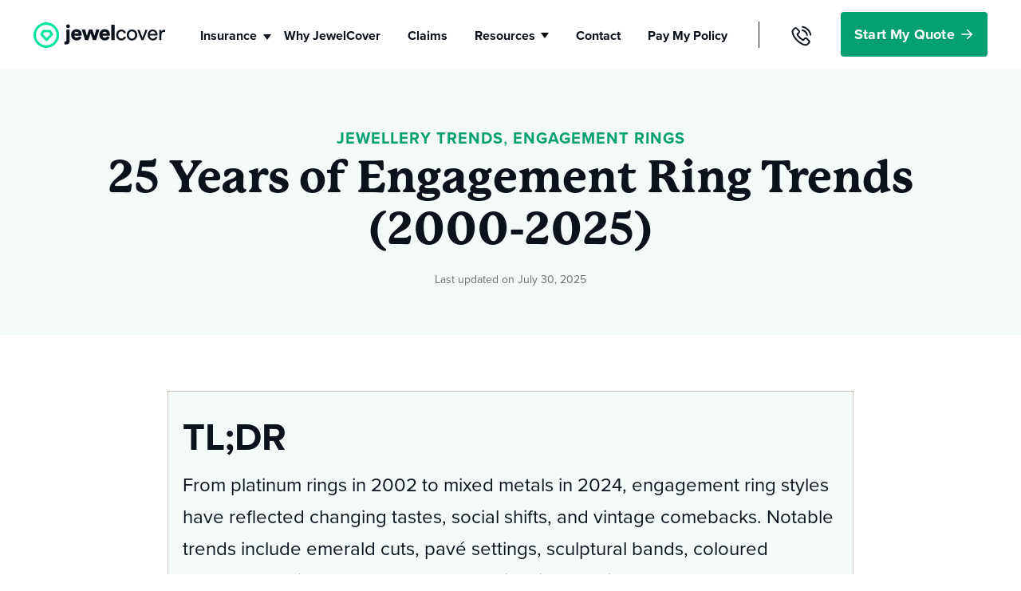

--- FILE ---
content_type: text/html; charset=UTF-8
request_url: https://www.jewelcover.com.au/blog/22-years-of-engagement-ring-trends
body_size: 19064
content:
<!doctype html><html lang="en-au"><head>
    <meta charset="utf-8">
    <title>25 Years of Engagement Ring Trends (2000-2025)</title>
    <link rel="shortcut icon" href="https://www.jewelcover.com.au/hubfs/Favicon%2032x32.png">
    <meta name="description" content="Over the years, we’ve seen an array of engagement ring styles, from gemstones to sculptural silhouettes. Find the perfect engagement ring in 2025!
">
    
    
    
    
    
    
    <link rel="stylesheet" type="text/css" href="//cdn.jsdelivr.net/npm/slick-carousel@1.8.1/slick/slick.css"> 
    <meta name="viewport" content="width=device-width, initial-scale=1">

    <script src="/hs/hsstatic/jquery-libs/static-1.4/jquery/jquery-1.11.2.js"></script>
<script src="/hs/hsstatic/jquery-libs/static-1.4/jquery-migrate/jquery-migrate-1.2.1.js"></script>
<script>hsjQuery = window['jQuery'];</script>
    <meta property="og:description" content="Over the years, we’ve seen an array of engagement ring styles, from gemstones to sculptural silhouettes. Find the perfect engagement ring in 2025!
">
    <meta property="og:title" content="25 Years of Engagement Ring Trends (2000-2025)">
    <meta name="twitter:description" content="Over the years, we’ve seen an array of engagement ring styles, from gemstones to sculptural silhouettes. Find the perfect engagement ring in 2025!
">
    <meta name="twitter:title" content="25 Years of Engagement Ring Trends (2000-2025)">

    

    

    <style>
a.cta_button{-moz-box-sizing:content-box !important;-webkit-box-sizing:content-box !important;box-sizing:content-box !important;vertical-align:middle}.hs-breadcrumb-menu{list-style-type:none;margin:0px 0px 0px 0px;padding:0px 0px 0px 0px}.hs-breadcrumb-menu-item{float:left;padding:10px 0px 10px 10px}.hs-breadcrumb-menu-divider:before{content:'›';padding-left:10px}.hs-featured-image-link{border:0}.hs-featured-image{float:right;margin:0 0 20px 20px;max-width:50%}@media (max-width: 568px){.hs-featured-image{float:none;margin:0;width:100%;max-width:100%}}.hs-screen-reader-text{clip:rect(1px, 1px, 1px, 1px);height:1px;overflow:hidden;position:absolute !important;width:1px}
</style>


<style>
  .blog-audio.hideCustomaudio .audio-blog .aWrap{
    display:none !important;
  }
  .blog-audio.hideCustomaudio section.audio-blog{
    padding-bottom:0 !important;
  }
  .hubspotNarration{
    padding-bottom:70px;
  }
  .hubspotNarration .audio-wrapper{
    margin: 0 auto;
    max-width: 910px;
    padding: 0 25px;
  }
  .hubspotNarration ._hs-audio-player_1nxo7_1{
    background-color: #f2faf8;
    border: 1px solid #04a06f;
    border-radius: 8px;
    height: 83px !important;
    overflow: hidden;
    padding: 0;
    color: #04a06f;
    font-size: 16px;
    font-weight: 700;
  }
  .hubspotNarration ._play-pause-skip_1nxo7_117 {
    cursor: pointer;
    padding: 23px 5px;
    margin: 0;
    min-width: 83px;
    border-right: 1px solid #04a06f;
    margin-right: 40px;
    justify-content: center;
  }
  .hubspotNarration svg{
    fill: #04a06f !important;
  }
  .hubspotNarration .hs-audio-player__play-pause-button + ._tooltip-text_1x94v_18 {
    display: none;
  }
  @media(max-width:767px){
    .hubspotNarration{
      padding-bottom:50px;
    }
    .hubspotNarration ._play-pause-skip_1nxo7_117{
      margin-right:15px;
    }
  }
</style>

<link rel="stylesheet" href="https://www.jewelcover.com.au/hubfs/hub_generated/template_assets/1/68542698054/1768195761888/template_main.min.css">
<link rel="stylesheet" href="https://www.jewelcover.com.au/hubfs/hub_generated/template_assets/1/68542789995/1768195766915/template_blog.min.css">
<link rel="stylesheet" href="https://www.jewelcover.com.au/hubfs/hub_generated/template_assets/1/68542698050/1768195763641/template_theme-overrides.min.css">
<link rel="stylesheet" href="https://www.jewelcover.com.au/hubfs/hub_generated/module_assets/1/107161888118/1753681201147/module_menu_V3.min.css">

<style>
  #hs_cos_wrapper_module_16792878343153 .menu .menu__submenu {}

@media (min-width:767px) {
  #hs_cos_wrapper_module_16792878343153 .menu__submenu--level-2>.menu__item:first-child:before {}
}

#hs_cos_wrapper_module_16792878343153 .menu__submenu .menu__link,
#hs_cos_wrapper_module_16792878343153 .menu__submenu .menu__link:hover,
#hs_cos_wrapper_module_16792878343153 .menu__submenu .menu__link:focus {}

#hs_cos_wrapper_module_16792878343153 .menu__submenu .menu__child-toggle-icon,
#hs_cos_wrapper_module_16792878343153 .menu__submenu .menu__child-toggle-icon:hover,
#hs_cos_wrapper_module_16792878343153 .menu__submenu .menu__child-toggle-icon:focus {}

</style>

<link rel="stylesheet" href="https://www.jewelcover.com.au/hubfs/hub_generated/module_assets/1/162892037964/1744501716369/module_Top_Bar_Banner.min.css">
<link rel="stylesheet" href="https://www.jewelcover.com.au/hubfs/hub_generated/module_assets/1/69183330824/1744501222159/module_Blog_Post_Banner.min.css">
<link rel="stylesheet" href="https://www.jewelcover.com.au/hubfs/hub_generated/module_assets/1/190187852611/1748495061844/module_Blog_Post_Disclaimer.min.css">
<link rel="stylesheet" href="https://www.jewelcover.com.au/hubfs/hub_generated/module_assets/1/68589144721/1744501207594/module_Footer.min.css">
    


    
<!--  Added by GoogleAnalytics integration -->
<script>
var _hsp = window._hsp = window._hsp || [];
_hsp.push(['addPrivacyConsentListener', function(consent) { if (consent.allowed || (consent.categories && consent.categories.analytics)) {
  (function(i,s,o,g,r,a,m){i['GoogleAnalyticsObject']=r;i[r]=i[r]||function(){
  (i[r].q=i[r].q||[]).push(arguments)},i[r].l=1*new Date();a=s.createElement(o),
  m=s.getElementsByTagName(o)[0];a.async=1;a.src=g;m.parentNode.insertBefore(a,m)
})(window,document,'script','//www.google-analytics.com/analytics.js','ga');
  ga('create','UA-214862102-1','auto');
  ga('send','pageview');
}}]);
</script>

<!-- /Added by GoogleAnalytics integration -->

<!--  Added by GoogleAnalytics4 integration -->
<script>
var _hsp = window._hsp = window._hsp || [];
window.dataLayer = window.dataLayer || [];
function gtag(){dataLayer.push(arguments);}

var useGoogleConsentModeV2 = true;
var waitForUpdateMillis = 1000;


if (!window._hsGoogleConsentRunOnce) {
  window._hsGoogleConsentRunOnce = true;

  gtag('consent', 'default', {
    'ad_storage': 'denied',
    'analytics_storage': 'denied',
    'ad_user_data': 'denied',
    'ad_personalization': 'denied',
    'wait_for_update': waitForUpdateMillis
  });

  if (useGoogleConsentModeV2) {
    _hsp.push(['useGoogleConsentModeV2'])
  } else {
    _hsp.push(['addPrivacyConsentListener', function(consent){
      var hasAnalyticsConsent = consent && (consent.allowed || (consent.categories && consent.categories.analytics));
      var hasAdsConsent = consent && (consent.allowed || (consent.categories && consent.categories.advertisement));

      gtag('consent', 'update', {
        'ad_storage': hasAdsConsent ? 'granted' : 'denied',
        'analytics_storage': hasAnalyticsConsent ? 'granted' : 'denied',
        'ad_user_data': hasAdsConsent ? 'granted' : 'denied',
        'ad_personalization': hasAdsConsent ? 'granted' : 'denied'
      });
    }]);
  }
}

gtag('js', new Date());
gtag('set', 'developer_id.dZTQ1Zm', true);
gtag('config', 'G-NDNXWBTE4X');
</script>
<script async src="https://www.googletagmanager.com/gtag/js?id=G-NDNXWBTE4X"></script>

<!-- /Added by GoogleAnalytics4 integration -->

<!--  Added by GoogleTagManager integration -->
<script>
var _hsp = window._hsp = window._hsp || [];
window.dataLayer = window.dataLayer || [];
function gtag(){dataLayer.push(arguments);}

var useGoogleConsentModeV2 = true;
var waitForUpdateMillis = 1000;



var hsLoadGtm = function loadGtm() {
    if(window._hsGtmLoadOnce) {
      return;
    }

    if (useGoogleConsentModeV2) {

      gtag('set','developer_id.dZTQ1Zm',true);

      gtag('consent', 'default', {
      'ad_storage': 'denied',
      'analytics_storage': 'denied',
      'ad_user_data': 'denied',
      'ad_personalization': 'denied',
      'wait_for_update': waitForUpdateMillis
      });

      _hsp.push(['useGoogleConsentModeV2'])
    }

    (function(w,d,s,l,i){w[l]=w[l]||[];w[l].push({'gtm.start':
    new Date().getTime(),event:'gtm.js'});var f=d.getElementsByTagName(s)[0],
    j=d.createElement(s),dl=l!='dataLayer'?'&l='+l:'';j.async=true;j.src=
    'https://www.googletagmanager.com/gtm.js?id='+i+dl;f.parentNode.insertBefore(j,f);
    })(window,document,'script','dataLayer','GTM-W6464VN');

    window._hsGtmLoadOnce = true;
};

_hsp.push(['addPrivacyConsentListener', function(consent){
  if(consent.allowed || (consent.categories && consent.categories.analytics)){
    hsLoadGtm();
  }
}]);

</script>

<!-- /Added by GoogleTagManager integration -->


<script type="application/javascript">
 (function(b,o,n,g,s,r,c){if(b[s])return;b[s]={};b[s].scriptToken="Xy0zNTY1NDkyNQ";b[s].callsQueue=[];b[s].api=function(){b[s].callsQueue.push(arguments);};r=o.createElement(n);c=o.getElementsByTagName(n)[0];r.async=1;r.src=g;r.id=s+n;c.parentNode.insertBefore(r,c);})(window,document,"script","//cdn.oribi.io/Xy0zNTY1NDkyNQ/oribi.js","ORIBI");
</script>
<script async defer src="https://tools.luckyorange.com/core/lo.js?site-id=a99c2e32"></script>
<meta name="p:domain_verify" content="4aaff68924adadd1b4fa2175e366d22a">
<meta property="og:image" content="https://www.jewelcover.com.au/hubfs/shutterstock_441366082.jpg">
<meta property="og:image:width" content="1500">
<meta property="og:image:height" content="1001">
<meta property="og:image:alt" content="Engagement Ring Trends 2025">
<meta name="twitter:image" content="https://www.jewelcover.com.au/hubfs/shutterstock_441366082.jpg">
<meta name="twitter:image:alt" content="Engagement Ring Trends 2025">

<meta property="og:url" content="https://www.jewelcover.com.au/blog/22-years-of-engagement-ring-trends">
<meta name="twitter:card" content="summary_large_image">

<link rel="canonical" href="https://www.jewelcover.com.au/blog/22-years-of-engagement-ring-trends">

<meta property="og:type" content="article">
<link rel="alternate" type="application/rss+xml" href="https://www.jewelcover.com.au/blog/rss.xml">
<meta name="twitter:domain" content="www.jewelcover.com.au">
<script src="//platform.linkedin.com/in.js" type="text/javascript">
    lang: en_US
</script>

<meta http-equiv="content-language" content="en-au">






  <meta name="generator" content="HubSpot"></head>
  <body>
<!--  Added by GoogleTagManager integration -->
<noscript><iframe src="https://www.googletagmanager.com/ns.html?id=GTM-W6464VN" height="0" width="0" style="display:none;visibility:hidden"></iframe></noscript>

<!-- /Added by GoogleTagManager integration -->

    <div class="body-wrapper   hs-content-id-38817342453 hs-blog-post hs-blog-id-9227201636">
      
      <div data-global-resource-path="Jewelcover Theme 2022/templates/partials/header.html"><header>
<div class="header">
  

  

  <a href="#main-content" class="header__skip">Skip to content</a>

  

  <div class="container-fluid content-wrapper">
<div class="row-fluid-wrapper">
<div class="row-fluid">
<div class="span12 widget-span widget-type-cell " style="" data-widget-type="cell" data-x="0" data-w="12">

</div><!--end widget-span -->
</div>
</div>
</div>

  

  <div class="header__container content-wrapper">

    

    <div class="header__logo header__logo--main">
      <div id="hs_cos_wrapper_site_logo" class="hs_cos_wrapper hs_cos_wrapper_widget hs_cos_wrapper_type_module widget-type-logo" style="" data-hs-cos-general-type="widget" data-hs-cos-type="module">
  






















  
  <span id="hs_cos_wrapper_site_logo_hs_logo_widget" class="hs_cos_wrapper hs_cos_wrapper_widget hs_cos_wrapper_type_logo" style="" data-hs-cos-general-type="widget" data-hs-cos-type="logo"><a href="https://www.jewelcover.com.au/" id="hs-link-site_logo_hs_logo_widget" style="border-width:0px;border:0px;"><img src="https://www.jewelcover.com.au/hubfs/Jewelcover%20Theme%202022/Images/header/Logo.svg" class="hs-image-widget " height="32" style="height: auto;width:165px;border-width:0px;border:0px;" width="165" alt="Logo" title="Logo"></a></span>
</div>
    </div>

    

    <div class="header__column">

      

      <div class="header__row-1">
        
        <span id="hs_cos_wrapper_cta" class="hs_cos_wrapper hs_cos_wrapper_widget hs_cos_wrapper_type_cta" style="" data-hs-cos-general-type="widget" data-hs-cos-type="cta"><!--HubSpot Call-to-Action Code --><span class="hs-cta-wrapper" id="hs-cta-wrapper-6eec0dce-cb40-4c3e-a1ea-9a8c4fa16921"><span class="hs-cta-node hs-cta-6eec0dce-cb40-4c3e-a1ea-9a8c4fa16921" id="hs-cta-6eec0dce-cb40-4c3e-a1ea-9a8c4fa16921"><!--[if lte IE 8]><div id="hs-cta-ie-element"></div><![endif]--><a href="https://cta-redirect.hubspot.com/cta/redirect/5372915/6eec0dce-cb40-4c3e-a1ea-9a8c4fa16921"><img class="hs-cta-img" id="hs-cta-img-6eec0dce-cb40-4c3e-a1ea-9a8c4fa16921" style="border-width:0px;" src="https://no-cache.hubspot.com/cta/default/5372915/6eec0dce-cb40-4c3e-a1ea-9a8c4fa16921.png" alt="Start My Quote"></a></span><script charset="utf-8" src="/hs/cta/cta/current.js"></script><script type="text/javascript"> hbspt.cta._relativeUrls=true;hbspt.cta.load(5372915, '6eec0dce-cb40-4c3e-a1ea-9a8c4fa16921', {"useNewLoader":"true","region":"na1"}); </script></span><!-- end HubSpot Call-to-Action Code --></span>

      </div>

      

      <div class="header__row-2">
        <div class="header--toggle header__navigation--toggle"><i></i></div>
        
        <div class="header__close--toggle"><i></i></div>
        <div class="header__navigation header--element">        
          <div id="hs_cos_wrapper_module_16792878343153" class="hs_cos_wrapper hs_cos_wrapper_widget hs_cos_wrapper_type_module" style="" data-hs-cos-general-type="widget" data-hs-cos-type="module">









<nav class="menu menu--desktop" aria-label="Main menu">
  <ul class="menu__wrapper no-list">
    






<li class="menu__item menu__item--depth-1    insmenu hs-skip-lang-url-rewrite">
  
  
  <span class="menu__link">Insurance</span>
  
  
  
</li>



<li class="menu__item menu__item--depth-1    hs-skip-lang-url-rewrite">
  
  <a class="menu__link   " href="https://www.jewelcover.com.au/about-us">Why JewelCover</a>
  
  
</li>



<li class="menu__item menu__item--depth-1    hs-skip-lang-url-rewrite">
  
  <a class="menu__link   " href="https://www.jewelcover.com.au/claims">Claims</a>
  
  
</li>



<li class="menu__item menu__item--depth-1 menu__item--has-submenu   hs-skip-lang-url-rewrite">
  
  
  <a class="menu__link menu__link--toggle" href="#" aria-haspopup="true" aria-expanded="false">Resources</a>
  
  
  
  
  <button class="menu__child-toggle no-button" aria-expanded="false">
    <span class="show-for-sr">Show submenu for Resources</span>    
    <span class="menu__child-toggle-icon"></span>    
  </button>
  <ul class="menu__submenu menu__submenu--level-2 no-list">
    
    
    
<li class="menu__item menu__item--depth-2    insmenu hs-skip-lang-url-rewrite">
  
  <a class="menu__link   " href="https://www.jewelcover.com.au/blog">Blog</a>
  
  
</li>

    
    
<li class="menu__item menu__item--depth-2    hs-skip-lang-url-rewrite">
  
  <a class="menu__link   " href="https://www.jewelcover.com.au/insuropedia">Insuropedia</a>
  
  
</li>

    
    
<li class="menu__item menu__item--depth-2    hs-skip-lang-url-rewrite">
  
  <a class="menu__link   " href="https://www.jewelcover.com.au/engagement-ring-buyers-bible">The Engagement Ring Buyer's Bible</a>
  
  
</li>

    
    
<li class="menu__item menu__item--depth-2    hs-skip-lang-url-rewrite">
  
  <a class="menu__link   " href="https://www.jewelcover.com.au/visual-stories-jewelcover">Visual Stories</a>
  
  
</li>

    
    
<li class="menu__item menu__item--depth-2    hs-skip-lang-url-rewrite">
  
  <a class="menu__link   " href="https://www.jewelcover.com.au/frequently-asked-question">Frequently Asked Questions</a>
  
  
</li>

    
  </ul>
  
  
</li>



<li class="menu__item menu__item--depth-1    hs-skip-lang-url-rewrite">
  
  <a class="menu__link   " href="https://www.jewelcover.com.au/contact-us">Contact</a>
  
  
</li>



<li class="menu__item menu__item--depth-1    hs-skip-lang-url-rewrite">
  
  <a class="menu__link   " href="https://jewelcover.qreport.com.au/policies/pay_policy" target="_blank" rel="noopener">Pay My Policy</a>
  
  
</li>


<div class="header-res-cta">
  <span id="hs_cos_wrapper_module_16792878343153_" class="hs_cos_wrapper hs_cos_wrapper_widget hs_cos_wrapper_type_cta" style="" data-hs-cos-general-type="widget" data-hs-cos-type="cta"><!--HubSpot Call-to-Action Code --><span class="hs-cta-wrapper" id="hs-cta-wrapper-6eec0dce-cb40-4c3e-a1ea-9a8c4fa16921"><span class="hs-cta-node hs-cta-6eec0dce-cb40-4c3e-a1ea-9a8c4fa16921" id="hs-cta-6eec0dce-cb40-4c3e-a1ea-9a8c4fa16921"><!--[if lte IE 8]><div id="hs-cta-ie-element"></div><![endif]--><a href="https://cta-redirect.hubspot.com/cta/redirect/5372915/6eec0dce-cb40-4c3e-a1ea-9a8c4fa16921"><img class="hs-cta-img" id="hs-cta-img-6eec0dce-cb40-4c3e-a1ea-9a8c4fa16921" style="border-width:0px;" src="https://no-cache.hubspot.com/cta/default/5372915/6eec0dce-cb40-4c3e-a1ea-9a8c4fa16921.png" alt="Start My Quote"></a></span><script charset="utf-8" src="/hs/cta/cta/current.js"></script><script type="text/javascript"> hbspt.cta._relativeUrls=true;hbspt.cta.load(5372915, '6eec0dce-cb40-4c3e-a1ea-9a8c4fa16921', {"useNewLoader":"true","region":"na1"}); </script></span><!-- end HubSpot Call-to-Action Code --></span>
</div>


  </ul>
</nav>
<div class="insu-megamenu">
  <div class="content-wrapper">
    <div class="dis-flex">
      
      <div class="insu-box" style="background-image:url(https://www.jewelcover.com.au/hubfs/Jewelcover%20Theme%202022/Images/header/Group-ring.svg);border-color:#EFB008">      
        <h4>Engagement Ring Insurance</h4>
        <div class="arc">
          <img alt="arrow" width="24" height="24" src="https://www.jewelcover.com.au/hubfs/JC%20Theme%202022/Arrow.svg">
        </div>
        <div class="insu-anchor">
          
          
          <a aria-label="Engagement Ring Insurance" href="https://www.jewelcover.com.au/engagement-ring-insurance">         
          </a> 
        </div>
      </div>
      
      <div class="insu-box" style="background-image:url(https://www.jewelcover.com.au/hubfs/Jewelcover%20Theme%202022/Images/Mega%20Menu/Group%203422.svg);border-color:#038F63">      
        <h4>Jewellery <br>Insurance</h4>
        <div class="arc">
          <img alt="arrow" width="24" height="24" src="https://www.jewelcover.com.au/hubfs/JC%20Theme%202022/Arrow.svg">
        </div>
        <div class="insu-anchor">
          
          
          <a aria-label="Jewellery <br>Insurance" href="https://www.jewelcover.com.au/jewellery-insurance">         
          </a> 
        </div>
      </div>
      
      <div class="insu-box" style="background-image:url(https://www.jewelcover.com.au/hubfs/Jewelcover%20Theme%202022/Images/Mega%20Menu/Group%203423.svg);border-color:#D83232">      
        <h4>Watch <br> Insurance</h4>
        <div class="arc">
          <img alt="arrow" width="24" height="24" src="https://www.jewelcover.com.au/hubfs/JC%20Theme%202022/Arrow.svg">
        </div>
        <div class="insu-anchor">
          
          
          <a aria-label="Watch <br> Insurance" href="https://www.jewelcover.com.au/watch-insurance">         
          </a> 
        </div>
      </div>
      
      <div class="insu-box star-insbox">
        <h4>Start a <br>Quote</h4>
        <div class="arc">
          <img alt="arrow" width="24" height="24" src="https://www.jewelcover.com.au/hubfs/Jewelcover%20Theme%202022/Images/Mega%20Menu/W-Arrow.svg">
        </div>
        <div class="insu-bimg">
          
          
          
          
          
          
          <img src="https://www.jewelcover.com.au/hubfs/Jewelcover%20Theme%202022/Images/Mega%20Menu/Group%203390.svg" alt="Group 3390" loading="lazy" width="141" height="141" style="max-width: 100%; height: auto;">
          
        </div>
        <div class="insu-anchor">
          
          
          <a aria-label="Start a <br>Quote" href="https://www.jewelcover.com.au/insurance-quote">            
          </a>
        </div>
      </div>
    </div>
    <div class="inpay-sec">
      <ul class="dis-flex no-list">
        <li>
          
          
          <a href="https://jewelcover.qreport.com.au/policies/pay_policy">
            Pay Policy
          </a>
        </li>
        <li>
          <span class="pay-bordes"></span>
          <a href="tel:0292340555"><img alt="phone" width="16" height="16" src="https://www.jewelcover.com.au/hubfs/Jewelcover%20Theme%202022/Images/Mega%20Menu/phone-icon.svg">02 9234 0555</a>
        </li>
      </ul>
    </div>
  </div>

</div>
<div class="insu-mobile">
  
  <div class="dis-flex insm inbgs1" style="border-color:#EFB008">
    
    
    <div class="insu-lt">      
      <div class="insu-ltinner" style="background-image:url(https://www.jewelcover.com.au/hubfs/Jewelcover%20Theme%202022/Images/Mega%20Menu/ic-3.svg)">        
      </div>
    </div>
    <div class="insu-rt"> 
      <h6> <a href="https://www.jewelcover.com.au/engagement-ring-insurance">            
        Engagement Ring Insurance</a></h6>
      <div class="arc">
        <a href="https://www.jewelcover.com.au/engagement-ring-insurance">                  
          <img alt="arrow" width="24" height="24" src="https://www.jewelcover.com.au/hubfs/JC%20Theme%202022/Arrow.svg">
        </a>
      </div>
    </div>  
    <a class="abs_linking" href="https://www.jewelcover.com.au/engagement-ring-insurance"> 
    </a>
  </div>
  
  <div class="dis-flex insm inbgs2" style="border-color:#038F63">
    
    
    <div class="insu-lt">      
      <div class="insu-ltinner" style="background-image:url(https://www.jewelcover.com.au/hubfs/Jewelcover%20Theme%202022/Images/Mega%20Menu/ics-2.svg)">        
      </div>
    </div>
    <div class="insu-rt"> 
      <h6> <a href="https://www.jewelcover.com.au/jewellery-insurance">            
        Jewellery <br>Insurance</a></h6>
      <div class="arc">
        <a href="https://www.jewelcover.com.au/jewellery-insurance">                  
          <img alt="arrow" width="24" height="24" src="https://www.jewelcover.com.au/hubfs/JC%20Theme%202022/Arrow.svg">
        </a>
      </div>
    </div>  
    <a class="abs_linking" href="https://www.jewelcover.com.au/jewellery-insurance"> 
    </a>
  </div>
  
  <div class="dis-flex insm inbgs3" style="border-color:#D83232">
    
    
    <div class="insu-lt">      
      <div class="insu-ltinner" style="background-image:url(https://www.jewelcover.com.au/hubfs/Jewelcover%20Theme%202022/Images/Mega%20Menu/ics-1.svg)">        
      </div>
    </div>
    <div class="insu-rt"> 
      <h6> <a href="https://www.jewelcover.com.au/watch-insurance">            
        Watch <br> Insurance</a></h6>
      <div class="arc">
        <a href="https://www.jewelcover.com.au/watch-insurance">                  
          <img alt="arrow" width="24" height="24" src="https://www.jewelcover.com.au/hubfs/JC%20Theme%202022/Arrow.svg">
        </a>
      </div>
    </div>  
    <a class="abs_linking" href="https://www.jewelcover.com.au/watch-insurance"> 
    </a>
  </div>
  
  <div class="istart-mobs">
    
    
    <a href="https://www.jewelcover.com.au/insurance-quote" class="hs-button">
      Start a <br>Quote
    </a>
  </div>
</div>



<nav class="menu menu--mobile" aria-label="Main menu">
  <ul class="menu__wrapper no-list">
    






<li class="menu__item menu__item--depth-1    insmenu hs-skip-lang-url-rewrite">
  
  
  <span class="menu__link">Insurance</span>
  
  
  
</li>



<li class="menu__item menu__item--depth-1    hs-skip-lang-url-rewrite">
  
  <a class="menu__link   " href="https://www.jewelcover.com.au/about-us">Why JewelCover</a>
  
  
</li>



<li class="menu__item menu__item--depth-1    hs-skip-lang-url-rewrite">
  
  <a class="menu__link   " href="https://www.jewelcover.com.au/claims">Claims</a>
  
  
</li>



<li class="menu__item menu__item--depth-1 menu__item--has-submenu   hs-skip-lang-url-rewrite">
  
  
  <a class="menu__link menu__link--toggle" href="#" aria-haspopup="true" aria-expanded="false">Resources</a>
  
  
  
  
  <button class="menu__child-toggle no-button" aria-expanded="false">
    <span class="show-for-sr">Show submenu for Resources</span>    
    <span class="menu__child-toggle-icon"></span>    
  </button>
  <ul class="menu__submenu menu__submenu--level-2 no-list">
    
    
    
<li class="menu__item menu__item--depth-2    insmenu hs-skip-lang-url-rewrite">
  
  <a class="menu__link   " href="https://www.jewelcover.com.au/blog">Blog</a>
  
  
</li>

    
    
<li class="menu__item menu__item--depth-2    hs-skip-lang-url-rewrite">
  
  <a class="menu__link   " href="https://www.jewelcover.com.au/insuropedia">Insuropedia</a>
  
  
</li>

    
    
<li class="menu__item menu__item--depth-2    hs-skip-lang-url-rewrite">
  
  <a class="menu__link   " href="https://www.jewelcover.com.au/engagement-ring-buyers-bible">The Engagement Ring Buyer's Bible</a>
  
  
</li>

    
    
<li class="menu__item menu__item--depth-2    hs-skip-lang-url-rewrite">
  
  <a class="menu__link   " href="https://www.jewelcover.com.au/visual-stories-jewelcover">Visual Stories</a>
  
  
</li>

    
    
<li class="menu__item menu__item--depth-2    hs-skip-lang-url-rewrite">
  
  <a class="menu__link   " href="https://www.jewelcover.com.au/frequently-asked-question">Frequently Asked Questions</a>
  
  
</li>

    
  </ul>
  
  
</li>



<li class="menu__item menu__item--depth-1    hs-skip-lang-url-rewrite">
  
  <a class="menu__link   " href="https://www.jewelcover.com.au/contact-us">Contact</a>
  
  
</li>



<li class="menu__item menu__item--depth-1    hs-skip-lang-url-rewrite">
  
  <a class="menu__link   " href="https://jewelcover.qreport.com.au/policies/pay_policy" target="_blank" rel="noopener">Pay My Policy</a>
  
  
</li>


<div class="header-res-cta">
  <span id="hs_cos_wrapper_module_16792878343153_" class="hs_cos_wrapper hs_cos_wrapper_widget hs_cos_wrapper_type_cta" style="" data-hs-cos-general-type="widget" data-hs-cos-type="cta"><!--HubSpot Call-to-Action Code --><span class="hs-cta-wrapper" id="hs-cta-wrapper-6eec0dce-cb40-4c3e-a1ea-9a8c4fa16921"><span class="hs-cta-node hs-cta-6eec0dce-cb40-4c3e-a1ea-9a8c4fa16921" id="hs-cta-6eec0dce-cb40-4c3e-a1ea-9a8c4fa16921"><!--[if lte IE 8]><div id="hs-cta-ie-element"></div><![endif]--><a href="https://cta-redirect.hubspot.com/cta/redirect/5372915/6eec0dce-cb40-4c3e-a1ea-9a8c4fa16921"><img class="hs-cta-img" id="hs-cta-img-6eec0dce-cb40-4c3e-a1ea-9a8c4fa16921" style="border-width:0px;" src="https://no-cache.hubspot.com/cta/default/5372915/6eec0dce-cb40-4c3e-a1ea-9a8c4fa16921.png" alt="Start My Quote"></a></span><script charset="utf-8" src="/hs/cta/cta/current.js"></script><script type="text/javascript"> hbspt.cta._relativeUrls=true;hbspt.cta.load(5372915, '6eec0dce-cb40-4c3e-a1ea-9a8c4fa16921', {"useNewLoader":"true","region":"na1"}); </script></span><!-- end HubSpot Call-to-Action Code --></span>
</div>


  </ul>
</nav></div>
        </div>
        <div id="hs_cos_wrapper_module_167420238785017" class="hs_cos_wrapper hs_cos_wrapper_widget hs_cos_wrapper_type_module" style="" data-hs-cos-general-type="widget" data-hs-cos-type="module"><div class="mobile-quote">
  <span id="hs_cos_wrapper_module_167420238785017_" class="hs_cos_wrapper hs_cos_wrapper_widget hs_cos_wrapper_type_cta" style="" data-hs-cos-general-type="widget" data-hs-cos-type="cta"><!--HubSpot Call-to-Action Code --><span class="hs-cta-wrapper" id="hs-cta-wrapper-10f31bd4-bab7-4463-bdfb-aee0bc6b2be3"><span class="hs-cta-node hs-cta-10f31bd4-bab7-4463-bdfb-aee0bc6b2be3" id="hs-cta-10f31bd4-bab7-4463-bdfb-aee0bc6b2be3"><!--[if lte IE 8]><div id="hs-cta-ie-element"></div><![endif]--><a href="https://cta-redirect.hubspot.com/cta/redirect/5372915/10f31bd4-bab7-4463-bdfb-aee0bc6b2be3"><img class="hs-cta-img" id="hs-cta-img-10f31bd4-bab7-4463-bdfb-aee0bc6b2be3" style="border-width:0px;" src="https://no-cache.hubspot.com/cta/default/5372915/10f31bd4-bab7-4463-bdfb-aee0bc6b2be3.png" alt="Quote"></a></span><script charset="utf-8" src="/hs/cta/cta/current.js"></script><script type="text/javascript"> hbspt.cta._relativeUrls=true;hbspt.cta.load(5372915, '10f31bd4-bab7-4463-bdfb-aee0bc6b2be3', {"useNewLoader":"true","region":"na1"}); </script></span><!-- end HubSpot Call-to-Action Code --></span>
</div>
<div class="phone-text">
  <a href="tel:0292340555">
    <img width="26" height="26" alt="phone" class="ph-des lozad" data-src="https://5372915.fs1.hubspotusercontent-na1.net/hubfs/5372915/Jewelcover%20Theme%202022/Images/header/Vector.svg">
    <img width="26" height="26" alt="phone" class="ph-res lozad" data-src="https://5372915.fs1.hubspotusercontent-na1.net/hubfs/5372915/Jewelcover%20Theme%202022/Images/header/Vector-green.svg">
  </a>
</div></div>
      </div>

    </div>

  </div>

  

  <div class="container-fluid content-wrapper">
<div class="row-fluid-wrapper">
<div class="row-fluid">
<div class="span12 widget-span widget-type-cell " style="" data-widget-type="cell" data-x="0" data-w="12">

</div><!--end widget-span -->
</div>
</div>
</div>
    </div>
<div id="hs_cos_wrapper_module_17125581764632" class="hs_cos_wrapper hs_cos_wrapper_widget hs_cos_wrapper_type_module" style="" data-hs-cos-general-type="widget" data-hs-cos-type="module"></div>
</header></div>
      

      

      <main id="main-content" class="body-container-wrapper">
        
<div class="body-container body-container--blog-post">

  
  <div id="hs_cos_wrapper_module_164796541624885" class="hs_cos_wrapper hs_cos_wrapper_widget hs_cos_wrapper_type_module" style="" data-hs-cos-general-type="widget" data-hs-cos-type="module"><div class="blog-post-banner" style="background:#F4FAF8;">
  <div class="content-wrapper">
    <div class="tag-container">
 
    
    <a class="blog-post__tag-link" href="https://www.jewelcover.com.au/blog/tag/jewellery-trends" rel="tag">Jewellery Trends</a>,
    
    <a class="blog-post__tag-link" href="https://www.jewelcover.com.au/blog/tag/engagement-rings" rel="tag">Engagement Rings</a>
    
  </div>
     <h1><span id="hs_cos_wrapper_name" class="hs_cos_wrapper hs_cos_wrapper_meta_field hs_cos_wrapper_type_text" style="" data-hs-cos-general-type="meta_field" data-hs-cos-type="text">25 Years of Engagement Ring Trends (2000-2025)</span></h1>
    <div class="date"> 
                
              
                  <span>Last updated on July 30, 2025</span>
                
                


                
              </div>
  </div>
</div></div>

  


  
  <div class="content-wrapper">
    
    <article class="blog-post ">

      

      <div class="blog-post__body">
        <span id="hs_cos_wrapper_post_body" class="hs_cos_wrapper hs_cos_wrapper_meta_field hs_cos_wrapper_type_rich_text" style="" data-hs-cos-general-type="meta_field" data-hs-cos-type="rich_text"><div data-hs-responsive-table="true" style="overflow-x: auto; max-width: 100%; width: 100.051%; line-height: 1.75; margin: 0px;">
<table style="width: 100%; border-collapse: collapse; table-layout: fixed; border: 1px solid #99acc2; float: left; border-color: #00376f;">
<tbody>
<tr>
<td style="width: 100%; padding: 18px; background-color: #f4faf8; vertical-align: bottom; border-width: 1px; border-style: solid;">
<p><span style="font-size: 48px; font-weight: bold;">TL;DR</span><span style="font-weight: bold;"><br></span>From platinum rings in 2002 to mixed metals in 2024, engagement ring styles have reflected changing tastes, social shifts, and vintage comebacks. Notable trends include emerald cuts, pavé settings, sculptural bands, coloured gemstones, trilogy stones, and nature-inspired designs. In recent years, individuality has taken centre stage with personalised cuts and settings that balance tradition and creativity.</p>
</td>
</tr>
</tbody>
</table>
</div>
<p>&nbsp;</p>
<p>Engagement rings became popular in the mid-1900s after a British Diamond company coined the term ‘diamonds are forever,' which became synonymous with engagement rings being the symbol of everlasting love when you ask your fiancé to marry you.</p>
<!--more-->
<p>Engagement ring trends have spanned centuries and generations, but how have they changed in the past 25&nbsp;years? Let’s deep dive into the most significant engagement ring trends of the past and see which ones have stood the test of time.</p>
<p>&nbsp;</p>
<h2>2000: Cathedral Settings</h2>
<p>In the year 2000, elegance took centre stage with the revival of cathedral settings. Inspired by the sweeping arches of gothic architecture, this style elevates the centre stone with graceful metal arches that create height and drama. It was the ideal balance between classic form and subtle flair, making the diamond appear larger and more prominent. Styles like this <a href="https://www.lindelli.com/products/marlene-cathedral-round-solitaire?variant=45045698920669" rel="noopener" target="_blank">Solitaire Cathedral Engagement Ring</a> brought a sense of grandeur to the finger—without overpowering it. Perfect for the new millennium, this design captured a fresh start while honouring timeless tradition.</p>
<p>&nbsp;</p>
<h2>2001: Channel-Set Bands</h2>
<p>Sleek and structured, 2001 was all about channel-set bands—where diamonds or gemstones are nestled between two strips of metal for a clean, modern look. This style gained popularity for its durability and minimal snagging, making it ideal for everyday wear. It added a touch of sparkle without overwhelming the central stone, striking the right balance between elegance and practicality. Rings like this&nbsp; <a href="https://www.jamesallen.com/diamond-rings/round-cut-engagement-rings/2.02-carat-channel-set-engagement-ring-1889574?cur=AUD&amp;srsltid=AfmBOoqNWLNQYvPhKhOFAiXAszbcqx3YWa3iHM_XnIQbd0lbYIswyeqTzHg" rel="noopener" target="_blank">Channel Set Round Diamond</a> ring&nbsp;became the go-to for couples who wanted sophistication with a streamlined finish.</p>
<p>&nbsp;</p>
<h2>2002: Platinum Rings</h2>
<p>Gold and silver are usually the most prominent metals used for engagement rings, but in 2002, platinum rings were the trendiest addition to anyone's finger. Platinum is a rare metal with one of the highest purity rates, meaning they're one of the most durable precious metals out there, perfect for symbolising forever love. <a href="https://www.larsenjewellery.com.au/engagement-rings/round/amore-platinum"><span>Platinum rings</span></a> are bright, light and perfect for everyday wear.</p>
<p><img src="https://www.jewelcover.com.au/hs-fs/hubfs/amore-four-claw-platinum-1-500x500.jpeg?width=500&amp;name=amore-four-claw-platinum-1-500x500.jpeg" alt="how to insure engagement ring" width="500" loading="lazy" style="width: 500px; margin-left: auto; margin-right: auto; display: block;" srcset="https://www.jewelcover.com.au/hs-fs/hubfs/amore-four-claw-platinum-1-500x500.jpeg?width=250&amp;name=amore-four-claw-platinum-1-500x500.jpeg 250w, https://www.jewelcover.com.au/hs-fs/hubfs/amore-four-claw-platinum-1-500x500.jpeg?width=500&amp;name=amore-four-claw-platinum-1-500x500.jpeg 500w, https://www.jewelcover.com.au/hs-fs/hubfs/amore-four-claw-platinum-1-500x500.jpeg?width=750&amp;name=amore-four-claw-platinum-1-500x500.jpeg 750w, https://www.jewelcover.com.au/hs-fs/hubfs/amore-four-claw-platinum-1-500x500.jpeg?width=1000&amp;name=amore-four-claw-platinum-1-500x500.jpeg 1000w, https://www.jewelcover.com.au/hs-fs/hubfs/amore-four-claw-platinum-1-500x500.jpeg?width=1250&amp;name=amore-four-claw-platinum-1-500x500.jpeg 1250w, https://www.jewelcover.com.au/hs-fs/hubfs/amore-four-claw-platinum-1-500x500.jpeg?width=1500&amp;name=amore-four-claw-platinum-1-500x500.jpeg 1500w" sizes="(max-width: 500px) 100vw, 500px"></p>
<h2>2003: Emerald Cut Diamonds</h2>
<p>Emerald cut diamonds have a strong, rectangular shape with cropped corners. Emerald cut rings are bold yet elegant. It is thought that wearers of the emerald cut have a strong sense of self. A beautiful example of this vintage-inspired cut is this <a href="https://www.bluenile.com/au/engagement-rings/design-your-own-ring/french-pave-engagement-ring-platinum_44723?diamondShape=EC"><span>French Pave Diamond Ring.</span></a></p>
<p><img src="https://www.jewelcover.com.au/hs-fs/hubfs/setting_template_main.jpeg?width=800&amp;height=691&amp;name=setting_template_main.jpeg" alt="Emerald cut engagement ring" width="800" loading="lazy" style="width: 800px; margin-left: auto; margin-right: auto; display: block; height: auto; max-width: 100%;" height="691" srcset="https://www.jewelcover.com.au/hs-fs/hubfs/setting_template_main.jpeg?width=400&amp;height=346&amp;name=setting_template_main.jpeg 400w, https://www.jewelcover.com.au/hs-fs/hubfs/setting_template_main.jpeg?width=800&amp;height=691&amp;name=setting_template_main.jpeg 800w, https://www.jewelcover.com.au/hs-fs/hubfs/setting_template_main.jpeg?width=1200&amp;height=1037&amp;name=setting_template_main.jpeg 1200w, https://www.jewelcover.com.au/hs-fs/hubfs/setting_template_main.jpeg?width=1600&amp;height=1382&amp;name=setting_template_main.jpeg 1600w, https://www.jewelcover.com.au/hs-fs/hubfs/setting_template_main.jpeg?width=2000&amp;height=1728&amp;name=setting_template_main.jpeg 2000w, https://www.jewelcover.com.au/hs-fs/hubfs/setting_template_main.jpeg?width=2400&amp;height=2073&amp;name=setting_template_main.jpeg 2400w" sizes="(max-width: 800px) 100vw, 800px"></p>
<h2>&nbsp;</h2>
<h2>2004: Extra Bling</h2>
<p>In 2004, the hottest trend was sporting a finger with the biggest and brightest diamond one could buy. Diamonds with excellent brilliance were much sought after. The more brilliance, the more expensive the diamond. Take this <a href="https://jfarrenprice.com.au/collections/engagement/products/platinum-5-36ct-pear-shape-diamond-ring"><span>Platinum Pear-Shaped Claw Ring.</span></a></p>
<p><img src="https://www.jewelcover.com.au/hs-fs/hubfs/RDD3654_5ct_20pear_shape_diamond_ring_608_20x_20608_e2038d4d-87d5-4c1a-91cb-77c9e16e9ab5_2048x2048.webp?width=608&amp;name=RDD3654_5ct_20pear_shape_diamond_ring_608_20x_20608_e2038d4d-87d5-4c1a-91cb-77c9e16e9ab5_2048x2048.webp" alt="diamond ring insurance" width="608" loading="lazy" style="width: 608px; margin-left: auto; margin-right: auto; display: block;" srcset="https://www.jewelcover.com.au/hs-fs/hubfs/RDD3654_5ct_20pear_shape_diamond_ring_608_20x_20608_e2038d4d-87d5-4c1a-91cb-77c9e16e9ab5_2048x2048.webp?width=304&amp;name=RDD3654_5ct_20pear_shape_diamond_ring_608_20x_20608_e2038d4d-87d5-4c1a-91cb-77c9e16e9ab5_2048x2048.webp 304w, https://www.jewelcover.com.au/hs-fs/hubfs/RDD3654_5ct_20pear_shape_diamond_ring_608_20x_20608_e2038d4d-87d5-4c1a-91cb-77c9e16e9ab5_2048x2048.webp?width=608&amp;name=RDD3654_5ct_20pear_shape_diamond_ring_608_20x_20608_e2038d4d-87d5-4c1a-91cb-77c9e16e9ab5_2048x2048.webp 608w, https://www.jewelcover.com.au/hs-fs/hubfs/RDD3654_5ct_20pear_shape_diamond_ring_608_20x_20608_e2038d4d-87d5-4c1a-91cb-77c9e16e9ab5_2048x2048.webp?width=912&amp;name=RDD3654_5ct_20pear_shape_diamond_ring_608_20x_20608_e2038d4d-87d5-4c1a-91cb-77c9e16e9ab5_2048x2048.webp 912w, https://www.jewelcover.com.au/hs-fs/hubfs/RDD3654_5ct_20pear_shape_diamond_ring_608_20x_20608_e2038d4d-87d5-4c1a-91cb-77c9e16e9ab5_2048x2048.webp?width=1216&amp;name=RDD3654_5ct_20pear_shape_diamond_ring_608_20x_20608_e2038d4d-87d5-4c1a-91cb-77c9e16e9ab5_2048x2048.webp 1216w, https://www.jewelcover.com.au/hs-fs/hubfs/RDD3654_5ct_20pear_shape_diamond_ring_608_20x_20608_e2038d4d-87d5-4c1a-91cb-77c9e16e9ab5_2048x2048.webp?width=1520&amp;name=RDD3654_5ct_20pear_shape_diamond_ring_608_20x_20608_e2038d4d-87d5-4c1a-91cb-77c9e16e9ab5_2048x2048.webp 1520w, https://www.jewelcover.com.au/hs-fs/hubfs/RDD3654_5ct_20pear_shape_diamond_ring_608_20x_20608_e2038d4d-87d5-4c1a-91cb-77c9e16e9ab5_2048x2048.webp?width=1824&amp;name=RDD3654_5ct_20pear_shape_diamond_ring_608_20x_20608_e2038d4d-87d5-4c1a-91cb-77c9e16e9ab5_2048x2048.webp 1824w" sizes="(max-width: 608px) 100vw, 608px"></p>
<p>&nbsp;</p>
<h2>2005: Cushion-Cut Diamonds</h2>
<p>Old-world glamour returned to the trend with ladies sporting timeless cushion-cut diamond rings. Cushion cut was once referred to as the ‘old mine cut’, as these diamonds used to be cut and polished by hand. These exquisite and simple shapes are timeless, as seen on this<a href="https://www.templeandgrace.com.au/buy/twisted-pave-diamond-engagement-band"><span> Twisted Diamond Engagement Band.</span></a></p>
<p><img src="https://www.jewelcover.com.au/hs-fs/hubfs/shutterstock_379990084.jpg?width=800&amp;height=1000&amp;name=shutterstock_379990084.jpg" width="800" height="1000" loading="lazy" alt="Cushion-Cut engagement ring" style="margin-left: auto; margin-right: auto; display: block; height: auto; max-width: 100%; width: 800px;" srcset="https://www.jewelcover.com.au/hs-fs/hubfs/shutterstock_379990084.jpg?width=400&amp;height=500&amp;name=shutterstock_379990084.jpg 400w, https://www.jewelcover.com.au/hs-fs/hubfs/shutterstock_379990084.jpg?width=800&amp;height=1000&amp;name=shutterstock_379990084.jpg 800w, https://www.jewelcover.com.au/hs-fs/hubfs/shutterstock_379990084.jpg?width=1200&amp;height=1500&amp;name=shutterstock_379990084.jpg 1200w, https://www.jewelcover.com.au/hs-fs/hubfs/shutterstock_379990084.jpg?width=1600&amp;height=2000&amp;name=shutterstock_379990084.jpg 1600w, https://www.jewelcover.com.au/hs-fs/hubfs/shutterstock_379990084.jpg?width=2000&amp;height=2500&amp;name=shutterstock_379990084.jpg 2000w, https://www.jewelcover.com.au/hs-fs/hubfs/shutterstock_379990084.jpg?width=2400&amp;height=3000&amp;name=shutterstock_379990084.jpg 2400w" sizes="(max-width: 800px) 100vw, 800px"></p>
<h2>2006: Bezel Setting</h2>
<p>Bezel set rings became all the rage in the middle to end of the 2000s, with a more protective set for those precious diamonds. This simple and sleek design is great for engagement bands that house non-traditional gemstones that might be more susceptible to wear and tear. Stylings like this <a href="https://www.diamondgold.com.au/brilliant-cut-bezel-diamond-ring-with-channel-set-side-stones"><span>Brilliant Cut Bezel Ring</span></a> are timeless.</p>
<p>&nbsp;</p>
<p><img src="https://www.jewelcover.com.au/hs-fs/hubfs/Screen%20Shot%202022-08-17%20at%2011.48.28%20am.png?width=533&amp;name=Screen%20Shot%202022-08-17%20at%2011.48.28%20am.png" alt="Bezel cut ring" width="533" loading="lazy" style="width: 533px; margin-left: auto; margin-right: auto; display: block;" srcset="https://www.jewelcover.com.au/hs-fs/hubfs/Screen%20Shot%202022-08-17%20at%2011.48.28%20am.png?width=267&amp;name=Screen%20Shot%202022-08-17%20at%2011.48.28%20am.png 267w, https://www.jewelcover.com.au/hs-fs/hubfs/Screen%20Shot%202022-08-17%20at%2011.48.28%20am.png?width=533&amp;name=Screen%20Shot%202022-08-17%20at%2011.48.28%20am.png 533w, https://www.jewelcover.com.au/hs-fs/hubfs/Screen%20Shot%202022-08-17%20at%2011.48.28%20am.png?width=800&amp;name=Screen%20Shot%202022-08-17%20at%2011.48.28%20am.png 800w, https://www.jewelcover.com.au/hs-fs/hubfs/Screen%20Shot%202022-08-17%20at%2011.48.28%20am.png?width=1066&amp;name=Screen%20Shot%202022-08-17%20at%2011.48.28%20am.png 1066w, https://www.jewelcover.com.au/hs-fs/hubfs/Screen%20Shot%202022-08-17%20at%2011.48.28%20am.png?width=1333&amp;name=Screen%20Shot%202022-08-17%20at%2011.48.28%20am.png 1333w, https://www.jewelcover.com.au/hs-fs/hubfs/Screen%20Shot%202022-08-17%20at%2011.48.28%20am.png?width=1599&amp;name=Screen%20Shot%202022-08-17%20at%2011.48.28%20am.png 1599w" sizes="(max-width: 533px) 100vw, 533px"></p>
<h2>&nbsp;</h2>
<h2>2007: Pavé Settings</h2>
<p>Meaning ‘paved’ in French, this elegant ring style resembles the city of love’s cobblestone streets. It’s a way to add extra bling to an extra special ring. <a href="https://www.gregoryjewellers.com.au/product/true-love-princess-cut-diamond-engagement-ring-a2075/"><span>This style</span></a> is elegant while being quietly brilliant.</p>
<p><img src="https://www.jewelcover.com.au/hs-fs/hubfs/True-Love-Princess-Cut-Diamond-Engagement-Ring-A2075-1.jpeg?width=800&amp;height=800&amp;name=True-Love-Princess-Cut-Diamond-Engagement-Ring-A2075-1.jpeg" alt="Pave ring insurance" width="800" loading="lazy" style="width: 800px; margin-left: auto; margin-right: auto; display: block; height: auto; max-width: 100%;" height="800" srcset="https://www.jewelcover.com.au/hs-fs/hubfs/True-Love-Princess-Cut-Diamond-Engagement-Ring-A2075-1.jpeg?width=400&amp;height=400&amp;name=True-Love-Princess-Cut-Diamond-Engagement-Ring-A2075-1.jpeg 400w, https://www.jewelcover.com.au/hs-fs/hubfs/True-Love-Princess-Cut-Diamond-Engagement-Ring-A2075-1.jpeg?width=800&amp;height=800&amp;name=True-Love-Princess-Cut-Diamond-Engagement-Ring-A2075-1.jpeg 800w, https://www.jewelcover.com.au/hs-fs/hubfs/True-Love-Princess-Cut-Diamond-Engagement-Ring-A2075-1.jpeg?width=1200&amp;height=1200&amp;name=True-Love-Princess-Cut-Diamond-Engagement-Ring-A2075-1.jpeg 1200w, https://www.jewelcover.com.au/hs-fs/hubfs/True-Love-Princess-Cut-Diamond-Engagement-Ring-A2075-1.jpeg?width=1600&amp;height=1600&amp;name=True-Love-Princess-Cut-Diamond-Engagement-Ring-A2075-1.jpeg 1600w, https://www.jewelcover.com.au/hs-fs/hubfs/True-Love-Princess-Cut-Diamond-Engagement-Ring-A2075-1.jpeg?width=2000&amp;height=2000&amp;name=True-Love-Princess-Cut-Diamond-Engagement-Ring-A2075-1.jpeg 2000w, https://www.jewelcover.com.au/hs-fs/hubfs/True-Love-Princess-Cut-Diamond-Engagement-Ring-A2075-1.jpeg?width=2400&amp;height=2400&amp;name=True-Love-Princess-Cut-Diamond-Engagement-Ring-A2075-1.jpeg 2400w" sizes="(max-width: 800px) 100vw, 800px"></p>
<h2>2008: Wide-Band Solitaires</h2>
<p>Wide Band Solitaire proves that engagement rings can be comfortable and stylish. These rings host a wider band but don’t lose the dainty quality of a beautiful engagement ring. <a href="https://www.glamira.com.au/glamira-ring-monnara.html?stone1=diamond-Brillant&amp;alloy=white-585&amp;gclid=Cj0KCQjw852XBhC6ARIsAJsFPN2pKQ6R3bg6Ehx_QQKNCpcDRr3CIGbSGNlghLqRNszFGGV3HwsmytUaAqksEALw_wcB&amp;gclsrc=aw.ds"><span>This Glamira ring </span></a>is so beautiful and can house a range of cuts, gems and settings.&nbsp;</p>
<p><img src="https://www.jewelcover.com.au/hs-fs/hubfs/Screen%20Shot%202022-08-17%20at%2011.50.06%20am.png?width=731&amp;name=Screen%20Shot%202022-08-17%20at%2011.50.06%20am.png" alt="wide band engagement ring" width="731" loading="lazy" style="width: 731px; margin-left: auto; margin-right: auto; display: block;" srcset="https://www.jewelcover.com.au/hs-fs/hubfs/Screen%20Shot%202022-08-17%20at%2011.50.06%20am.png?width=366&amp;name=Screen%20Shot%202022-08-17%20at%2011.50.06%20am.png 366w, https://www.jewelcover.com.au/hs-fs/hubfs/Screen%20Shot%202022-08-17%20at%2011.50.06%20am.png?width=731&amp;name=Screen%20Shot%202022-08-17%20at%2011.50.06%20am.png 731w, https://www.jewelcover.com.au/hs-fs/hubfs/Screen%20Shot%202022-08-17%20at%2011.50.06%20am.png?width=1097&amp;name=Screen%20Shot%202022-08-17%20at%2011.50.06%20am.png 1097w, https://www.jewelcover.com.au/hs-fs/hubfs/Screen%20Shot%202022-08-17%20at%2011.50.06%20am.png?width=1462&amp;name=Screen%20Shot%202022-08-17%20at%2011.50.06%20am.png 1462w, https://www.jewelcover.com.au/hs-fs/hubfs/Screen%20Shot%202022-08-17%20at%2011.50.06%20am.png?width=1828&amp;name=Screen%20Shot%202022-08-17%20at%2011.50.06%20am.png 1828w, https://www.jewelcover.com.au/hs-fs/hubfs/Screen%20Shot%202022-08-17%20at%2011.50.06%20am.png?width=2193&amp;name=Screen%20Shot%202022-08-17%20at%2011.50.06%20am.png 2193w" sizes="(max-width: 731px) 100vw, 731px"></p>
<h2>2009: Seeing Green</h2>
<p>In 2009 diamond engagement ring trends got a bit of a break, and the most desired gemstone on the market became the emerald. This deep green gemstone was thought to be a favourite of Venus, the Goddess of Love. With sweeping hues like <a href="https://www.hhjewellery.com.au/products/18k-gold-emerald-diamond-cluster-ring-20523862"><span>this Emerald Diamond Cluster Ring,</span></a> it’s not hard to see why they are the alternative favourite to diamonds.&nbsp;</p>
<p><img src="https://www.jewelcover.com.au/hs-fs/hubfs/20523862_2copy_1800x1800.webp?width=800&amp;height=800&amp;name=20523862_2copy_1800x1800.webp" alt="emerald diamond ring" width="800" loading="lazy" style="width: 800px; margin-left: auto; margin-right: auto; display: block; height: auto; max-width: 100%;" height="800" srcset="https://www.jewelcover.com.au/hs-fs/hubfs/20523862_2copy_1800x1800.webp?width=400&amp;height=400&amp;name=20523862_2copy_1800x1800.webp 400w, https://www.jewelcover.com.au/hs-fs/hubfs/20523862_2copy_1800x1800.webp?width=800&amp;height=800&amp;name=20523862_2copy_1800x1800.webp 800w, https://www.jewelcover.com.au/hs-fs/hubfs/20523862_2copy_1800x1800.webp?width=1200&amp;height=1200&amp;name=20523862_2copy_1800x1800.webp 1200w, https://www.jewelcover.com.au/hs-fs/hubfs/20523862_2copy_1800x1800.webp?width=1600&amp;height=1600&amp;name=20523862_2copy_1800x1800.webp 1600w, https://www.jewelcover.com.au/hs-fs/hubfs/20523862_2copy_1800x1800.webp?width=2000&amp;height=2000&amp;name=20523862_2copy_1800x1800.webp 2000w, https://www.jewelcover.com.au/hs-fs/hubfs/20523862_2copy_1800x1800.webp?width=2400&amp;height=2400&amp;name=20523862_2copy_1800x1800.webp 2400w" sizes="(max-width: 800px) 100vw, 800px"></p>
<p>&nbsp;</p>
<p><!--HubSpot Call-to-Action Code --><span class="hs-cta-wrapper" id="hs-cta-wrapper-ba926300-7ee2-475c-90f1-a6060d673649"><span class="hs-cta-node hs-cta-ba926300-7ee2-475c-90f1-a6060d673649" id="hs-cta-ba926300-7ee2-475c-90f1-a6060d673649"><!--[if lte IE 8]><div id="hs-cta-ie-element"></div><![endif]--><a href="https://cta-redirect.hubspot.com/cta/redirect/5372915/ba926300-7ee2-475c-90f1-a6060d673649" target="_blank" rel="noopener"><img class="hs-cta-img" id="hs-cta-img-ba926300-7ee2-475c-90f1-a6060d673649" style="border-width:0px;" height="728" width="1446" src="https://no-cache.hubspot.com/cta/default/5372915/ba926300-7ee2-475c-90f1-a6060d673649.png" alt="can i claim for lost jewellery on house insurance"></a></span><script charset="utf-8" src="/hs/cta/cta/current.js"></script><script type="text/javascript"> hbspt.cta._relativeUrls=true;hbspt.cta.load(5372915, 'ba926300-7ee2-475c-90f1-a6060d673649', {"useNewLoader":"true","region":"na1"}); </script></span><!-- end HubSpot Call-to-Action Code --></p>
<h2>2010: Sculptural Silhouettes</h2>
<p>The new decade brought a change in the air; engagement bands stopped being simple and straight, and adding a little excitement to the ring's silhouette was all the rage. Rings added an elegant flair like this <a href="https://www.solidgold.com.au/round-brilliant-cut-twisted-band-engagement-ring.html"><span>beautiful Twist Bezel Ring.</span></a></p>
<p><img src="https://www.jewelcover.com.au/hs-fs/hubfs/sg_1621_-_all_white_1%20(1).png?width=600&amp;name=sg_1621_-_all_white_1%20(1).png" alt="twisted bezel ring" width="600" loading="lazy" style="width: 600px; margin-left: auto; margin-right: auto; display: block;" srcset="https://www.jewelcover.com.au/hs-fs/hubfs/sg_1621_-_all_white_1%20(1).png?width=300&amp;name=sg_1621_-_all_white_1%20(1).png 300w, https://www.jewelcover.com.au/hs-fs/hubfs/sg_1621_-_all_white_1%20(1).png?width=600&amp;name=sg_1621_-_all_white_1%20(1).png 600w, https://www.jewelcover.com.au/hs-fs/hubfs/sg_1621_-_all_white_1%20(1).png?width=900&amp;name=sg_1621_-_all_white_1%20(1).png 900w, https://www.jewelcover.com.au/hs-fs/hubfs/sg_1621_-_all_white_1%20(1).png?width=1200&amp;name=sg_1621_-_all_white_1%20(1).png 1200w, https://www.jewelcover.com.au/hs-fs/hubfs/sg_1621_-_all_white_1%20(1).png?width=1500&amp;name=sg_1621_-_all_white_1%20(1).png 1500w, https://www.jewelcover.com.au/hs-fs/hubfs/sg_1621_-_all_white_1%20(1).png?width=1800&amp;name=sg_1621_-_all_white_1%20(1).png 1800w" sizes="(max-width: 600px) 100vw, 600px"></p>
<h2>2011: Classic Halo</h2>
<p>These beautiful rings have elements of timeless style with a little bit of flair. <a href="https://www.gregoryjewellers.com.au/product/oval-ruby-and-diamond-halo-ring-a2239/"><span>Classic diamond halo rings</span></a> became sought after because you could add a little extra sparkle without compromising the ring's integrity; still keeping the traditional chic style of an engagement ring.</p>
<p><img src="https://www.jewelcover.com.au/hs-fs/hubfs/OVAL-RUBY-AND-DIAMOND-HALO-RING-WITH-SOFT-ROUNDED-BAND-A2239-Ruby-angle-2.webp?width=800&amp;height=800&amp;name=OVAL-RUBY-AND-DIAMOND-HALO-RING-WITH-SOFT-ROUNDED-BAND-A2239-Ruby-angle-2.webp" alt="Halo engagement ring" width="800" loading="lazy" style="width: 800px; margin-left: auto; margin-right: auto; display: block; height: auto; max-width: 100%;" height="800" srcset="https://www.jewelcover.com.au/hs-fs/hubfs/OVAL-RUBY-AND-DIAMOND-HALO-RING-WITH-SOFT-ROUNDED-BAND-A2239-Ruby-angle-2.webp?width=400&amp;height=400&amp;name=OVAL-RUBY-AND-DIAMOND-HALO-RING-WITH-SOFT-ROUNDED-BAND-A2239-Ruby-angle-2.webp 400w, https://www.jewelcover.com.au/hs-fs/hubfs/OVAL-RUBY-AND-DIAMOND-HALO-RING-WITH-SOFT-ROUNDED-BAND-A2239-Ruby-angle-2.webp?width=800&amp;height=800&amp;name=OVAL-RUBY-AND-DIAMOND-HALO-RING-WITH-SOFT-ROUNDED-BAND-A2239-Ruby-angle-2.webp 800w, https://www.jewelcover.com.au/hs-fs/hubfs/OVAL-RUBY-AND-DIAMOND-HALO-RING-WITH-SOFT-ROUNDED-BAND-A2239-Ruby-angle-2.webp?width=1200&amp;height=1200&amp;name=OVAL-RUBY-AND-DIAMOND-HALO-RING-WITH-SOFT-ROUNDED-BAND-A2239-Ruby-angle-2.webp 1200w, https://www.jewelcover.com.au/hs-fs/hubfs/OVAL-RUBY-AND-DIAMOND-HALO-RING-WITH-SOFT-ROUNDED-BAND-A2239-Ruby-angle-2.webp?width=1600&amp;height=1600&amp;name=OVAL-RUBY-AND-DIAMOND-HALO-RING-WITH-SOFT-ROUNDED-BAND-A2239-Ruby-angle-2.webp 1600w, https://www.jewelcover.com.au/hs-fs/hubfs/OVAL-RUBY-AND-DIAMOND-HALO-RING-WITH-SOFT-ROUNDED-BAND-A2239-Ruby-angle-2.webp?width=2000&amp;height=2000&amp;name=OVAL-RUBY-AND-DIAMOND-HALO-RING-WITH-SOFT-ROUNDED-BAND-A2239-Ruby-angle-2.webp 2000w, https://www.jewelcover.com.au/hs-fs/hubfs/OVAL-RUBY-AND-DIAMOND-HALO-RING-WITH-SOFT-ROUNDED-BAND-A2239-Ruby-angle-2.webp?width=2400&amp;height=2400&amp;name=OVAL-RUBY-AND-DIAMOND-HALO-RING-WITH-SOFT-ROUNDED-BAND-A2239-Ruby-angle-2.webp 2400w" sizes="(max-width: 800px) 100vw, 800px"></p>
<h2>2012: Vintage Influence</h2>
<p>There seemed to be a sense of nostalgia that came with the year 2012. Engagement rings started drawing inspiration from antiques like this round <a href="https://www.templeandgrace.com.au/buy/lab-round-brilliant-cut-diamond-in-a-six-claw-setting"><span>brilliant cut diamond ring in a claw setting</span></a>. Rings like these are timeless and reminiscent of family heirlooms and old love stories,&nbsp; making them popular amongst new brides-to-be.</p>
<p><img src="https://www.jewelcover.com.au/hubfs/large-3-4757-white-gold.avif" alt="vintage ring insurance" loading="lazy" style="margin-left: auto; margin-right: auto; display: block; width: 800px; height: auto; max-width: 100%;" width="800" height="800"></p>
<h2>2013: Nature-Inspired</h2>
<p>Continuing the nostalgic trend, the 2013 engagement ring trend took inspiration from nature. Gorgeous gemstones cradled by bands of vine and leaf gave a very earthy feel to engagement rings, making them the perfect handcrafted expression of your forever love. <a href="https://www.ethicaljewels.com.au/project/nature-inspired/"><span>This nature-inspired ring</span></a> is like a breath of fresh air for engagement rings.</p>
<p><img src="https://www.jewelcover.com.au/hs-fs/hubfs/Nature-Inspired-3.jpeg?width=800&amp;name=Nature-Inspired-3.jpeg" alt="nature inspired engagement ring" width="800" loading="lazy" style="width: 800px; margin-left: auto; margin-right: auto; display: block;" srcset="https://www.jewelcover.com.au/hs-fs/hubfs/Nature-Inspired-3.jpeg?width=400&amp;name=Nature-Inspired-3.jpeg 400w, https://www.jewelcover.com.au/hs-fs/hubfs/Nature-Inspired-3.jpeg?width=800&amp;name=Nature-Inspired-3.jpeg 800w, https://www.jewelcover.com.au/hs-fs/hubfs/Nature-Inspired-3.jpeg?width=1200&amp;name=Nature-Inspired-3.jpeg 1200w, https://www.jewelcover.com.au/hs-fs/hubfs/Nature-Inspired-3.jpeg?width=1600&amp;name=Nature-Inspired-3.jpeg 1600w, https://www.jewelcover.com.au/hs-fs/hubfs/Nature-Inspired-3.jpeg?width=2000&amp;name=Nature-Inspired-3.jpeg 2000w, https://www.jewelcover.com.au/hs-fs/hubfs/Nature-Inspired-3.jpeg?width=2400&amp;name=Nature-Inspired-3.jpeg 2400w" sizes="(max-width: 800px) 100vw, 800px"></p>
<h2>&nbsp;</h2>
<h2>2014: Twisting Bands</h2>
<p>Nature-inspired trends gave way to twisted bands. This elegant twist (excuse the pun) on classic engagement rings adds a little extra chic with gorgeous bands encircling a gemstone that catches the eye and the heart. Draw inspiration from this <a href="https://www.goldenet.com.au/diamond-twist-engagement-ring_3192"><span>Diamond Twist Engagement Ring</span></a>.&nbsp;</p>
<p>&nbsp;</p>
<p><img src="https://www.jewelcover.com.au/hs-fs/hubfs/GN9115_-gray-plane1_-Polished_02_Rhodium-Thea_-Polished_02_Rhodium-Thea_-Diamond-Thea.webp?width=800&amp;name=GN9115_-gray-plane1_-Polished_02_Rhodium-Thea_-Polished_02_Rhodium-Thea_-Diamond-Thea.webp" alt="twisting band ring" width="800" loading="lazy" style="width: 800px; margin-left: auto; margin-right: auto; display: block;" srcset="https://www.jewelcover.com.au/hs-fs/hubfs/GN9115_-gray-plane1_-Polished_02_Rhodium-Thea_-Polished_02_Rhodium-Thea_-Diamond-Thea.webp?width=400&amp;name=GN9115_-gray-plane1_-Polished_02_Rhodium-Thea_-Polished_02_Rhodium-Thea_-Diamond-Thea.webp 400w, https://www.jewelcover.com.au/hs-fs/hubfs/GN9115_-gray-plane1_-Polished_02_Rhodium-Thea_-Polished_02_Rhodium-Thea_-Diamond-Thea.webp?width=800&amp;name=GN9115_-gray-plane1_-Polished_02_Rhodium-Thea_-Polished_02_Rhodium-Thea_-Diamond-Thea.webp 800w, https://www.jewelcover.com.au/hs-fs/hubfs/GN9115_-gray-plane1_-Polished_02_Rhodium-Thea_-Polished_02_Rhodium-Thea_-Diamond-Thea.webp?width=1200&amp;name=GN9115_-gray-plane1_-Polished_02_Rhodium-Thea_-Polished_02_Rhodium-Thea_-Diamond-Thea.webp 1200w, https://www.jewelcover.com.au/hs-fs/hubfs/GN9115_-gray-plane1_-Polished_02_Rhodium-Thea_-Polished_02_Rhodium-Thea_-Diamond-Thea.webp?width=1600&amp;name=GN9115_-gray-plane1_-Polished_02_Rhodium-Thea_-Polished_02_Rhodium-Thea_-Diamond-Thea.webp 1600w, https://www.jewelcover.com.au/hs-fs/hubfs/GN9115_-gray-plane1_-Polished_02_Rhodium-Thea_-Polished_02_Rhodium-Thea_-Diamond-Thea.webp?width=2000&amp;name=GN9115_-gray-plane1_-Polished_02_Rhodium-Thea_-Polished_02_Rhodium-Thea_-Diamond-Thea.webp 2000w, https://www.jewelcover.com.au/hs-fs/hubfs/GN9115_-gray-plane1_-Polished_02_Rhodium-Thea_-Polished_02_Rhodium-Thea_-Diamond-Thea.webp?width=2400&amp;name=GN9115_-gray-plane1_-Polished_02_Rhodium-Thea_-Polished_02_Rhodium-Thea_-Diamond-Thea.webp 2400w" sizes="(max-width: 800px) 100vw, 800px"></p>
<h2><!--HubSpot Call-to-Action Code --><span class="hs-cta-wrapper" id="hs-cta-wrapper-ca04e879-dbfa-4619-868d-77b67976b772"><span class="hs-cta-node hs-cta-ca04e879-dbfa-4619-868d-77b67976b772" id="hs-cta-ca04e879-dbfa-4619-868d-77b67976b772"><!--[if lte IE 8]><div id="hs-cta-ie-element"></div><![endif]--><a href="https://cta-redirect.hubspot.com/cta/redirect/5372915/ca04e879-dbfa-4619-868d-77b67976b772"><img class="hs-cta-img" id="hs-cta-img-ca04e879-dbfa-4619-868d-77b67976b772" style="border-width:0px;" height="570" width="984" src="https://no-cache.hubspot.com/cta/default/5372915/ca04e879-dbfa-4619-868d-77b67976b772.png" alt="Jewellery Insurance Australia"></a></span><script charset="utf-8" src="/hs/cta/cta/current.js"></script><script type="text/javascript"> hbspt.cta._relativeUrls=true;hbspt.cta.load(5372915, 'ca04e879-dbfa-4619-868d-77b67976b772', {"useNewLoader":"true","region":"na1"}); </script></span><!-- end HubSpot Call-to-Action Code --></h2>
<h2>2015: Intricate Haloes</h2>
<p>Halo trends reemerged in 2015 but with a more intricate and elegant flair. Intricate halos boldly encircle the centrepiece gemstone and can range from a diamond band to textured bands. Take this <a href="https://www.shjewellery.com.au/products/intricate-semi-halo-engagement-ring-w0252"><span>Intricate Semi-Halo Engagement Ring</span></a> with its three-stone design and a beautiful, shimmery band of diamonds.&nbsp;</p>
<p><img src="https://www.jewelcover.com.au/hs-fs/hubfs/W0252-0.60ct-Intricatesemi-haloengagementring-WhiteGold-SHJewellery-product_1800x1800.webp?width=800&amp;height=800&amp;name=W0252-0.60ct-Intricatesemi-haloengagementring-WhiteGold-SHJewellery-product_1800x1800.webp" alt="halo ring insurance" width="800" loading="lazy" style="width: 800px; margin-left: auto; margin-right: auto; display: block; height: auto; max-width: 100%;" height="800" srcset="https://www.jewelcover.com.au/hs-fs/hubfs/W0252-0.60ct-Intricatesemi-haloengagementring-WhiteGold-SHJewellery-product_1800x1800.webp?width=400&amp;height=400&amp;name=W0252-0.60ct-Intricatesemi-haloengagementring-WhiteGold-SHJewellery-product_1800x1800.webp 400w, https://www.jewelcover.com.au/hs-fs/hubfs/W0252-0.60ct-Intricatesemi-haloengagementring-WhiteGold-SHJewellery-product_1800x1800.webp?width=800&amp;height=800&amp;name=W0252-0.60ct-Intricatesemi-haloengagementring-WhiteGold-SHJewellery-product_1800x1800.webp 800w, https://www.jewelcover.com.au/hs-fs/hubfs/W0252-0.60ct-Intricatesemi-haloengagementring-WhiteGold-SHJewellery-product_1800x1800.webp?width=1200&amp;height=1200&amp;name=W0252-0.60ct-Intricatesemi-haloengagementring-WhiteGold-SHJewellery-product_1800x1800.webp 1200w, https://www.jewelcover.com.au/hs-fs/hubfs/W0252-0.60ct-Intricatesemi-haloengagementring-WhiteGold-SHJewellery-product_1800x1800.webp?width=1600&amp;height=1600&amp;name=W0252-0.60ct-Intricatesemi-haloengagementring-WhiteGold-SHJewellery-product_1800x1800.webp 1600w, https://www.jewelcover.com.au/hs-fs/hubfs/W0252-0.60ct-Intricatesemi-haloengagementring-WhiteGold-SHJewellery-product_1800x1800.webp?width=2000&amp;height=2000&amp;name=W0252-0.60ct-Intricatesemi-haloengagementring-WhiteGold-SHJewellery-product_1800x1800.webp 2000w, https://www.jewelcover.com.au/hs-fs/hubfs/W0252-0.60ct-Intricatesemi-haloengagementring-WhiteGold-SHJewellery-product_1800x1800.webp?width=2400&amp;height=2400&amp;name=W0252-0.60ct-Intricatesemi-haloengagementring-WhiteGold-SHJewellery-product_1800x1800.webp 2400w" sizes="(max-width: 800px) 100vw, 800px"></p>
<h2>&nbsp;</h2>
<h2>2016: Coloured Stones</h2>
<p>2016 was the year of colour. Brides-to-be became bold and stepped out of the traditional diamond box. Gemstones of all colours: blues, reds, greens, purples and yellow can be seen on a range of engagement rings. Gemstones are a great way to personalise an engagement ring. Take this <a href="https://jasonree.com.au/collections/sapphire-engagement-rings/products/pia-unheated-pink-sapphire-diamond-ring"><span>Pink Sapphire Engagement Ring</span></a>, and let the beautiful hues express your love.&nbsp;</p>
<p><img src="https://www.jewelcover.com.au/hs-fs/hubfs/E4299C14-EF69-4270-81F7-23B979023323_1800x1800.webp?width=800&amp;height=800&amp;name=E4299C14-EF69-4270-81F7-23B979023323_1800x1800.webp" alt="coloured stone engagement ring" width="800" loading="lazy" style="width: 800px; margin-left: auto; margin-right: auto; display: block; height: auto; max-width: 100%;" height="800" srcset="https://www.jewelcover.com.au/hs-fs/hubfs/E4299C14-EF69-4270-81F7-23B979023323_1800x1800.webp?width=400&amp;height=400&amp;name=E4299C14-EF69-4270-81F7-23B979023323_1800x1800.webp 400w, https://www.jewelcover.com.au/hs-fs/hubfs/E4299C14-EF69-4270-81F7-23B979023323_1800x1800.webp?width=800&amp;height=800&amp;name=E4299C14-EF69-4270-81F7-23B979023323_1800x1800.webp 800w, https://www.jewelcover.com.au/hs-fs/hubfs/E4299C14-EF69-4270-81F7-23B979023323_1800x1800.webp?width=1200&amp;height=1200&amp;name=E4299C14-EF69-4270-81F7-23B979023323_1800x1800.webp 1200w, https://www.jewelcover.com.au/hs-fs/hubfs/E4299C14-EF69-4270-81F7-23B979023323_1800x1800.webp?width=1600&amp;height=1600&amp;name=E4299C14-EF69-4270-81F7-23B979023323_1800x1800.webp 1600w, https://www.jewelcover.com.au/hs-fs/hubfs/E4299C14-EF69-4270-81F7-23B979023323_1800x1800.webp?width=2000&amp;height=2000&amp;name=E4299C14-EF69-4270-81F7-23B979023323_1800x1800.webp 2000w, https://www.jewelcover.com.au/hs-fs/hubfs/E4299C14-EF69-4270-81F7-23B979023323_1800x1800.webp?width=2400&amp;height=2400&amp;name=E4299C14-EF69-4270-81F7-23B979023323_1800x1800.webp 2400w" sizes="(max-width: 800px) 100vw, 800px"></p>
<p>&nbsp;</p>
<h2>2017: Rose Gold</h2>
<p>Rose gold is made by combining yellow gold and copper to create this genuinely romantic, pinkish colour that makes a perfect symbol for your forever love. Rose gold can be seen as refined, composed and modern. This eye-catching colour is an ideal metal to create a unique engagement ring, as seen on this <a href="https://www.jamesallen.com/engagement-rings/unique/14k-rose-gold-hand-engraved-channel-set-princess-shape-diamond-engagement-ring-item-49348"><span>Hand Engraved Princess Cut Diamond Ring.</span></a></p>
<p><img src="https://www.jewelcover.com.au/hs-fs/hubfs/Screen%20Shot%202022-08-17%20at%2011.57.08%20am.png?width=585&amp;name=Screen%20Shot%202022-08-17%20at%2011.57.08%20am.png" alt="Rose gold engagement ring" width="585" loading="lazy" style="width: 585px; margin-left: auto; margin-right: auto; display: block;" srcset="https://www.jewelcover.com.au/hs-fs/hubfs/Screen%20Shot%202022-08-17%20at%2011.57.08%20am.png?width=293&amp;name=Screen%20Shot%202022-08-17%20at%2011.57.08%20am.png 293w, https://www.jewelcover.com.au/hs-fs/hubfs/Screen%20Shot%202022-08-17%20at%2011.57.08%20am.png?width=585&amp;name=Screen%20Shot%202022-08-17%20at%2011.57.08%20am.png 585w, https://www.jewelcover.com.au/hs-fs/hubfs/Screen%20Shot%202022-08-17%20at%2011.57.08%20am.png?width=878&amp;name=Screen%20Shot%202022-08-17%20at%2011.57.08%20am.png 878w, https://www.jewelcover.com.au/hs-fs/hubfs/Screen%20Shot%202022-08-17%20at%2011.57.08%20am.png?width=1170&amp;name=Screen%20Shot%202022-08-17%20at%2011.57.08%20am.png 1170w, https://www.jewelcover.com.au/hs-fs/hubfs/Screen%20Shot%202022-08-17%20at%2011.57.08%20am.png?width=1463&amp;name=Screen%20Shot%202022-08-17%20at%2011.57.08%20am.png 1463w, https://www.jewelcover.com.au/hs-fs/hubfs/Screen%20Shot%202022-08-17%20at%2011.57.08%20am.png?width=1755&amp;name=Screen%20Shot%202022-08-17%20at%2011.57.08%20am.png 1755w" sizes="(max-width: 585px) 100vw, 585px"></p>
<h2>&nbsp;</h2>
<h2>2018: Oval &amp; Pear Shapes</h2>
<p>Oval and pear-shaped rings appear more prominent than other diamond cuts because of their rounded edges and the way they catch in the light. Oval-shaped diamonds can symbolise rebirth, while pear shapes symbolise independence and empowerment. These unique shapes can add a touch of chic to your engagement ring, like this<a href="https://diamondexchange.com.au/collections/oval-engagement-rings-shape-oval/products/isabel-platinum-solitaire-ring-setting?shape=Oval"><span> Platinum Oval Engagement Ring</span></a>.</p>
<p><img src="https://www.jewelcover.com.au/hs-fs/hubfs/Screen%20Shot%202022-08-17%20at%2011.57.57%20am.png?width=570&amp;name=Screen%20Shot%202022-08-17%20at%2011.57.57%20am.png" alt="oval diamond" width="570" loading="lazy" style="width: 570px; margin-left: auto; margin-right: auto; display: block;" srcset="https://www.jewelcover.com.au/hs-fs/hubfs/Screen%20Shot%202022-08-17%20at%2011.57.57%20am.png?width=285&amp;name=Screen%20Shot%202022-08-17%20at%2011.57.57%20am.png 285w, https://www.jewelcover.com.au/hs-fs/hubfs/Screen%20Shot%202022-08-17%20at%2011.57.57%20am.png?width=570&amp;name=Screen%20Shot%202022-08-17%20at%2011.57.57%20am.png 570w, https://www.jewelcover.com.au/hs-fs/hubfs/Screen%20Shot%202022-08-17%20at%2011.57.57%20am.png?width=855&amp;name=Screen%20Shot%202022-08-17%20at%2011.57.57%20am.png 855w, https://www.jewelcover.com.au/hs-fs/hubfs/Screen%20Shot%202022-08-17%20at%2011.57.57%20am.png?width=1140&amp;name=Screen%20Shot%202022-08-17%20at%2011.57.57%20am.png 1140w, https://www.jewelcover.com.au/hs-fs/hubfs/Screen%20Shot%202022-08-17%20at%2011.57.57%20am.png?width=1425&amp;name=Screen%20Shot%202022-08-17%20at%2011.57.57%20am.png 1425w, https://www.jewelcover.com.au/hs-fs/hubfs/Screen%20Shot%202022-08-17%20at%2011.57.57%20am.png?width=1710&amp;name=Screen%20Shot%202022-08-17%20at%2011.57.57%20am.png 1710w" sizes="(max-width: 570px) 100vw, 570px"></p>
<h2>2019: Trilogy Designs</h2>
<p>As they say, good things come in threes, which is valid for the engagement rings with trilogy stones. In 2019 the engagement ring trends decided that more was better and that the beautiful symbol of the three-stone ring was perfect for loved ones. <a href="https://bellandbrunt.com.au/product/oval-cut-three-stone-diamond-ring/"><span>The three stones</span></a> are said to represent the past, present and future and are a symbol for your forever love.</p>
<p><img src="https://www.jewelcover.com.au/hs-fs/hubfs/R110.jpeg?width=600&amp;name=R110.jpeg" alt="Three stone engagement ring" width="600" loading="lazy" style="width: 600px; margin-left: auto; margin-right: auto; display: block;" srcset="https://www.jewelcover.com.au/hs-fs/hubfs/R110.jpeg?width=300&amp;name=R110.jpeg 300w, https://www.jewelcover.com.au/hs-fs/hubfs/R110.jpeg?width=600&amp;name=R110.jpeg 600w, https://www.jewelcover.com.au/hs-fs/hubfs/R110.jpeg?width=900&amp;name=R110.jpeg 900w, https://www.jewelcover.com.au/hs-fs/hubfs/R110.jpeg?width=1200&amp;name=R110.jpeg 1200w, https://www.jewelcover.com.au/hs-fs/hubfs/R110.jpeg?width=1500&amp;name=R110.jpeg 1500w, https://www.jewelcover.com.au/hs-fs/hubfs/R110.jpeg?width=1800&amp;name=R110.jpeg 1800w" sizes="(max-width: 600px) 100vw, 600px"></p>
<p><!--HubSpot Call-to-Action Code --><span class="hs-cta-wrapper" id="hs-cta-wrapper-80d35703-6833-4ca0-93d1-5b00cdf58043"><span class="hs-cta-node hs-cta-80d35703-6833-4ca0-93d1-5b00cdf58043" id="hs-cta-80d35703-6833-4ca0-93d1-5b00cdf58043"><!--[if lte IE 8]><div id="hs-cta-ie-element"></div><![endif]--><a href="https://cta-redirect.hubspot.com/cta/redirect/5372915/80d35703-6833-4ca0-93d1-5b00cdf58043"><img class="hs-cta-img" id="hs-cta-img-80d35703-6833-4ca0-93d1-5b00cdf58043" style="border-width:0px;" height="559" width="1446" src="https://no-cache.hubspot.com/cta/default/5372915/80d35703-6833-4ca0-93d1-5b00cdf58043.png" alt="New call-to-action"></a></span><script charset="utf-8" src="/hs/cta/cta/current.js"></script><script type="text/javascript"> hbspt.cta._relativeUrls=true;hbspt.cta.load(5372915, '80d35703-6833-4ca0-93d1-5b00cdf58043', {"useNewLoader":"true","region":"na1"}); </script></span><!-- end HubSpot Call-to-Action Code --></p>
<h2>2020: Hidden Details</h2>
<p>2020 was the year of hidden details. Engagement rings that show elegance and style from all angles were the hottest thing to give to your loved one. Take this <a href="https://www.fairfaxandroberts.com.au/product/marquise-diamond-vintage-inspired-engagement-ring/"><span>Vintage-Inspired Engagement </span></a>ring; from afar, it looks like a beautiful engagement ring, but up close, the details are truly dazzling.&nbsp;</p>
<p><img src="https://www.jewelcover.com.au/hs-fs/hubfs/Engagement-Ring-1-600x600.jpeg?width=600&amp;name=Engagement-Ring-1-600x600.jpeg" alt="Vintage engagement ring" width="600" loading="lazy" style="width: 600px; margin-left: auto; margin-right: auto; display: block;" srcset="https://www.jewelcover.com.au/hs-fs/hubfs/Engagement-Ring-1-600x600.jpeg?width=300&amp;name=Engagement-Ring-1-600x600.jpeg 300w, https://www.jewelcover.com.au/hs-fs/hubfs/Engagement-Ring-1-600x600.jpeg?width=600&amp;name=Engagement-Ring-1-600x600.jpeg 600w, https://www.jewelcover.com.au/hs-fs/hubfs/Engagement-Ring-1-600x600.jpeg?width=900&amp;name=Engagement-Ring-1-600x600.jpeg 900w, https://www.jewelcover.com.au/hs-fs/hubfs/Engagement-Ring-1-600x600.jpeg?width=1200&amp;name=Engagement-Ring-1-600x600.jpeg 1200w, https://www.jewelcover.com.au/hs-fs/hubfs/Engagement-Ring-1-600x600.jpeg?width=1500&amp;name=Engagement-Ring-1-600x600.jpeg 1500w, https://www.jewelcover.com.au/hs-fs/hubfs/Engagement-Ring-1-600x600.jpeg?width=1800&amp;name=Engagement-Ring-1-600x600.jpeg 1800w" sizes="(max-width: 600px) 100vw, 600px"></p>
<h2>2021: Comebacks</h2>
<p>2021 made everyone nostalgic for an array of reasons which definitely reflect the engagement ring trend of ‘the comeback’. Different to vintage-inspired rings, the 2021 trends encompassed any and all trends from the past. Engagement rings became an expression of love and originality, and whatever your style, the ring was yours. See this <a href="https://www.jamesallen.com/engagement-rings/vintage/14k-white-gold-regal-frame-diamond-engagement-ring-item-66541"><span>White Gold Regal Framed Diamond Ring.</span></a></p>
<p><img src="https://www.jewelcover.com.au/hs-fs/hubfs/Screen%20Shot%202022-08-17%20at%2012.01.22%20pm.png?width=590&amp;name=Screen%20Shot%202022-08-17%20at%2012.01.22%20pm.png" alt="white gold diamond ring" width="590" loading="lazy" style="width: 590px; margin-left: auto; margin-right: auto; display: block;" srcset="https://www.jewelcover.com.au/hs-fs/hubfs/Screen%20Shot%202022-08-17%20at%2012.01.22%20pm.png?width=295&amp;name=Screen%20Shot%202022-08-17%20at%2012.01.22%20pm.png 295w, https://www.jewelcover.com.au/hs-fs/hubfs/Screen%20Shot%202022-08-17%20at%2012.01.22%20pm.png?width=590&amp;name=Screen%20Shot%202022-08-17%20at%2012.01.22%20pm.png 590w, https://www.jewelcover.com.au/hs-fs/hubfs/Screen%20Shot%202022-08-17%20at%2012.01.22%20pm.png?width=885&amp;name=Screen%20Shot%202022-08-17%20at%2012.01.22%20pm.png 885w, https://www.jewelcover.com.au/hs-fs/hubfs/Screen%20Shot%202022-08-17%20at%2012.01.22%20pm.png?width=1180&amp;name=Screen%20Shot%202022-08-17%20at%2012.01.22%20pm.png 1180w, https://www.jewelcover.com.au/hs-fs/hubfs/Screen%20Shot%202022-08-17%20at%2012.01.22%20pm.png?width=1475&amp;name=Screen%20Shot%202022-08-17%20at%2012.01.22%20pm.png 1475w, https://www.jewelcover.com.au/hs-fs/hubfs/Screen%20Shot%202022-08-17%20at%2012.01.22%20pm.png?width=1770&amp;name=Screen%20Shot%202022-08-17%20at%2012.01.22%20pm.png 1770w" sizes="(max-width: 590px) 100vw, 590px"></p>
<h2>&nbsp;</h2>
<h2>2022: Mixed Cuts</h2>
<p>The celebrity world was rocked with combination cut rings that changed into everyday trends. Mixed-cut rings allow each shape of the diamond to stand out; the combination of styles is truly unique and a great way to add a little touch of class to an engagement ring. <a href="https://www.kateandkole.com.au/products/lea-toi-et-moi-ring"><span>See for yourself </span></a>how elegant and interesting these rings are.</p>
<p><img src="https://www.jewelcover.com.au/hs-fs/hubfs/IMG_02732_700x.webp?width=700&amp;name=IMG_02732_700x.webp" alt="mixed cut engagement ring" width="700" loading="lazy" style="width: 700px; margin-left: auto; margin-right: auto; display: block;" srcset="https://www.jewelcover.com.au/hs-fs/hubfs/IMG_02732_700x.webp?width=350&amp;name=IMG_02732_700x.webp 350w, https://www.jewelcover.com.au/hs-fs/hubfs/IMG_02732_700x.webp?width=700&amp;name=IMG_02732_700x.webp 700w, https://www.jewelcover.com.au/hs-fs/hubfs/IMG_02732_700x.webp?width=1050&amp;name=IMG_02732_700x.webp 1050w, https://www.jewelcover.com.au/hs-fs/hubfs/IMG_02732_700x.webp?width=1400&amp;name=IMG_02732_700x.webp 1400w, https://www.jewelcover.com.au/hs-fs/hubfs/IMG_02732_700x.webp?width=1750&amp;name=IMG_02732_700x.webp 1750w, https://www.jewelcover.com.au/hs-fs/hubfs/IMG_02732_700x.webp?width=2100&amp;name=IMG_02732_700x.webp 2100w" sizes="(max-width: 700px) 100vw, 700px"></p>
<h2>2023: The Return of Gemstones</h2>
<p><span>2023 saw the rising popularity of <a href="/blog/beyond-diamonds-the-allure-of-coloured-gemstone-engagement-rings" rel="noopener">gemstone engagement rings</a>, with couples increasingly opting for vibrant and unique hues. Sapphires, emeralds, rubies, and other colourful gemstones made a bold statement, adding a personalised touch to the symbolic ring. The trend reflects a desire for individuality and self-expression in engagement ring choices.</span></p>
<p><span><img src="https://www.jewelcover.com.au/hs-fs/hubfs/shutterstock_548762542.jpg?width=800&amp;height=533&amp;name=shutterstock_548762542.jpg" width="800" height="533" loading="lazy" alt="gemstone engagement ring" style="height: auto; max-width: 100%; width: 800px; margin-left: auto; margin-right: auto; display: block;" srcset="https://www.jewelcover.com.au/hs-fs/hubfs/shutterstock_548762542.jpg?width=400&amp;height=267&amp;name=shutterstock_548762542.jpg 400w, https://www.jewelcover.com.au/hs-fs/hubfs/shutterstock_548762542.jpg?width=800&amp;height=533&amp;name=shutterstock_548762542.jpg 800w, https://www.jewelcover.com.au/hs-fs/hubfs/shutterstock_548762542.jpg?width=1200&amp;height=800&amp;name=shutterstock_548762542.jpg 1200w, https://www.jewelcover.com.au/hs-fs/hubfs/shutterstock_548762542.jpg?width=1600&amp;height=1066&amp;name=shutterstock_548762542.jpg 1600w, https://www.jewelcover.com.au/hs-fs/hubfs/shutterstock_548762542.jpg?width=2000&amp;height=1333&amp;name=shutterstock_548762542.jpg 2000w, https://www.jewelcover.com.au/hs-fs/hubfs/shutterstock_548762542.jpg?width=2400&amp;height=1599&amp;name=shutterstock_548762542.jpg 2400w" sizes="(max-width: 800px) 100vw, 800px"></span></p>
<h2>2024: Mixed Metals</h2>
<p><span>The trend of mixed metals takes centre stage in 2024's engagement ring choices. Couples are opting for unique combinations like rose gold with platinum or yellow gold paired with white gold, adding a modern twist to traditional designs. It reflects a departure from convention as couples seek distinctive expressions of love through the artful combination of metals in their engagement rings.</span></p>
<p><span><img src="https://www.jewelcover.com.au/hs-fs/hubfs/shutterstock_196870361.jpg?width=800&amp;height=473&amp;name=shutterstock_196870361.jpg" width="800" height="473" loading="lazy" alt="engagement ring insurance" style="height: auto; max-width: 100%; width: 800px; margin-left: auto; margin-right: auto; display: block;" srcset="https://www.jewelcover.com.au/hs-fs/hubfs/shutterstock_196870361.jpg?width=400&amp;height=237&amp;name=shutterstock_196870361.jpg 400w, https://www.jewelcover.com.au/hs-fs/hubfs/shutterstock_196870361.jpg?width=800&amp;height=473&amp;name=shutterstock_196870361.jpg 800w, https://www.jewelcover.com.au/hs-fs/hubfs/shutterstock_196870361.jpg?width=1200&amp;height=710&amp;name=shutterstock_196870361.jpg 1200w, https://www.jewelcover.com.au/hs-fs/hubfs/shutterstock_196870361.jpg?width=1600&amp;height=946&amp;name=shutterstock_196870361.jpg 1600w, https://www.jewelcover.com.au/hs-fs/hubfs/shutterstock_196870361.jpg?width=2000&amp;height=1183&amp;name=shutterstock_196870361.jpg 2000w, https://www.jewelcover.com.au/hs-fs/hubfs/shutterstock_196870361.jpg?width=2400&amp;height=1419&amp;name=shutterstock_196870361.jpg 2400w" sizes="(max-width: 800px) 100vw, 800px"></span></p>
<p>&nbsp;</p>
<h2>2025: Bespoke Meets Sentimental</h2>
<p>Engagement rings in 2025 are more personal than ever. Couples are gravitating toward bespoke designs that balance craftsmanship with emotional meaning—think custom-cut stones, bands engraved with significant dates, or settings inspired by family heirlooms. There's also a renewed interest in antique cuts like old European and rose cuts, which add vintage character to modern settings. Yellow gold continues its comeback, often paired with coloured centre stones such as teal sapphires or champagne diamonds for a soft, organic look. This year, it’s not just about what shines—it’s about what resonates.</p>
<p>Keen to for a deeper dive? Check out <a href="/blog/the-most-popular-engagement-ring-styles-for-2025" rel="noopener" target="_blank">The Most Popular Engagement Ring Styles for 2025</a>.</p>
<p>&nbsp;</p>
<h2>Predictions for 2026: Sculptural Settings &amp; Movement-Inspired Design</h2>
<p>The year 2026 ushers in a new wave of architectural creativity in engagement rings. Sculptural settings—featuring open spaces, asymmetry, and kinetic-inspired elements—are gaining traction among design-conscious couples. Bands that twist, split or appear to float are being used to showcase centre stones in unexpected ways. Platinum is having a quiet revival too, particularly in minimalist silhouettes that let the form speak louder than sparkle. With AI-assisted customisation now common, expect rings that feel like wearable art—bold, fluid, and unmistakably one-of-a-kind.</p>
<p>&nbsp;</p>
<h2><span style="color: #000000;">A Ring to Last a Lifetime</span></h2>
<p><span style="color: #000000;">W</span><span style="color: #000000;">hen you find the engagement ring of your dreams, you may want to consider specialised cover&nbsp;with JewelCover insurance. Get an </span><a href="/jewelcover-instant-quote?__hstc=&amp;__hssc=" rel="noopener">indicative quote</a><span style="color: #000000;"> today to find out how to safeguard your precious sparkler. We look forward to talking with you.</span></p>
<p><!--HubSpot Call-to-Action Code --><span class="hs-cta-wrapper" id="hs-cta-wrapper-8d382f93-065d-45b6-bcab-52879bbbcd87"><span class="hs-cta-node hs-cta-8d382f93-065d-45b6-bcab-52879bbbcd87" id="hs-cta-8d382f93-065d-45b6-bcab-52879bbbcd87"><!--[if lte IE 8]><div id="hs-cta-ie-element"></div><![endif]--><a href="https://cta-redirect.hubspot.com/cta/redirect/5372915/8d382f93-065d-45b6-bcab-52879bbbcd87"><img class="hs-cta-img" id="hs-cta-img-8d382f93-065d-45b6-bcab-52879bbbcd87" style="border-width:0px;" height="983" width="1446" src="https://no-cache.hubspot.com/cta/default/5372915/8d382f93-065d-45b6-bcab-52879bbbcd87.png" alt="how to insure engagement ring"></a></span><script charset="utf-8" src="/hs/cta/cta/current.js"></script><script type="text/javascript"> hbspt.cta._relativeUrls=true;hbspt.cta.load(5372915, '8d382f93-065d-45b6-bcab-52879bbbcd87', {"useNewLoader":"true","region":"na1"}); </script></span><!-- end HubSpot Call-to-Action Code --></p></span>
      </div>

      

    </article>
    
  </div>
  

  <div id="hs_cos_wrapper_module_17484097281932" class="hs_cos_wrapper hs_cos_wrapper_widget hs_cos_wrapper_type_module" style="" data-hs-cos-general-type="widget" data-hs-cos-type="module"><div class="blog-post-rich-text-module">
  <div class="content-wrapper">
  <p>This article is advisory in nature and is offered as a resource to be used together with your professional insurance advice. It is an overview only and is not intended as a substitute for consultation with your insurance advisor or other professional advice.</p>
</div>
</div></div>


  <div id="hs_cos_wrapper_module_164796991913794" class="hs_cos_wrapper hs_cos_wrapper_widget hs_cos_wrapper_type_module widget-type-blog_subscribe" style="" data-hs-cos-general-type="widget" data-hs-cos-type="module"><div class="blog-suscribe-wrap">
  <div class="content-wrapper">
    <div class="blog-suscribe-flex">
      <div class="blog-suscribe-left">
        <h2>Sign up for our newsletter </h2>
        <div id="hs_cos_wrapper_module_164796991913794_" class="hs_cos_wrapper hs_cos_wrapper_widget hs_cos_wrapper_type_inline_rich_text" style="" data-hs-cos-general-type="widget" data-hs-cos-type="inline_rich_text" data-hs-cos-field="add_description"><p>Drop us your email and we’ll keep you in the loop</p></div>
      </div>
      <div class="blog-suscribe-right">
        <div class="blog-suscribe-right-inner">
          <div class="blog-suscribe-right-image">
            
            
            
            
                        
            <img src="https://www.jewelcover.com.au/hubfs/JC%20Theme%202022/Frame%2059.svg" alt="Frame 59" width="165" height="85" fetchpriority="high" style="max-width: 100%; height: auto;">
            
          </div>
          <span id="hs_cos_wrapper_module_164796991913794_" class="hs_cos_wrapper hs_cos_wrapper_widget hs_cos_wrapper_type_form" style="" data-hs-cos-general-type="widget" data-hs-cos-type="form"><h3 id="hs_cos_wrapper_form_884463334_title" class="hs_cos_wrapper form-title" data-hs-cos-general-type="widget_field" data-hs-cos-type="text">Never miss a post</h3>

<div id="hs_form_target_form_884463334"></div>









</span>
        </div>
      </div>
    </div>
  </div>
</div></div>

</div>

      </main>

      
      <div data-global-resource-path="Jewelcover Theme 2022/templates/partials/footer.html"><div id="hs_cos_wrapper_module_16473591781487" class="hs_cos_wrapper hs_cos_wrapper_widget hs_cos_wrapper_type_module" style="" data-hs-cos-general-type="widget" data-hs-cos-type="module"><footer>
  <div class="content-wrapper">
    <div class="footer-flex">
      <div class="footer-left">
        <div class="footer-left-inner">
          <div class="footer-left-logo">  
            
            
            
            <a href="https://www.jewelcover.com.au/">
              
              
              
              
              <img src="https://www.jewelcover.com.au/hubfs/Jewelcover%20Theme%202022/Images/header/Logo.svg" alt="Logo" loading="lazy" width="165" height="32">
              
            </a>

          </div>
          <div id="hs_cos_wrapper_module_16473591781487_" class="hs_cos_wrapper hs_cos_wrapper_widget hs_cos_wrapper_type_inline_rich_text" style="" data-hs-cos-general-type="widget" data-hs-cos-type="inline_rich_text" data-hs-cos-field="field_group.head_office_and_connect_content"><h6>Head Office</h6>
<p>Level 10 61-63 Market Street,<br>Sydney,NSW, 2000</p>
<h6>Connect with us</h6>
<p><a href="tel:0292340555" rel="noopener">02 9234 0555</a> <a href="mailto:%20info@jewelcover.com.au"> info@jewelcover.com.au</a></p>
<h6>Operating Hours</h6>
<p style="margin: 0 0 6px;">Monday - Friday : <span style="padding-left: 1.7rem;">9am - 8pm</span></p>
<p>Saturday - Sunday :<span style="padding-left: 1rem;">10am - 7pm</span></p></div>
        </div>
      </div>
      <div class="footer-right">
        <span id="hs_cos_wrapper_module_16473591781487_" class="hs_cos_wrapper hs_cos_wrapper_widget hs_cos_wrapper_type_menu" style="" data-hs-cos-general-type="widget" data-hs-cos-type="menu"><div id="hs_menu_wrapper_module_16473591781487_" class="hs-menu-wrapper active-branch no-flyouts hs-menu-flow-horizontal" role="navigation" data-sitemap-name="default" data-menu-id="147351919926" aria-label="Navigation Menu">
 <ul role="menu">
  <li class="hs-menu-item hs-menu-depth-1 hs-item-has-children" role="none"><a href="javascript:;" aria-haspopup="true" aria-expanded="false" role="menuitem">INSURANCE</a>
   <ul role="menu" class="hs-menu-children-wrapper">
    <li class="hs-menu-item hs-menu-depth-2" role="none"><a href="https://www.jewelcover.com.au/watch-insurance" role="menuitem">Watches</a></li>
    <li class="hs-menu-item hs-menu-depth-2" role="none"><a href="https://www.jewelcover.com.au/wedding-ring-insurance" role="menuitem">Wedding Rings</a></li>
    <li class="hs-menu-item hs-menu-depth-2" role="none"><a href="https://jewelcover.qreport.com.au/policies/pay_policy" role="menuitem">Pay My Policy</a></li>
   </ul></li>
  <li class="hs-menu-item hs-menu-depth-1 hs-item-has-children" role="none"><a href="javascript:;" aria-haspopup="true" aria-expanded="false" role="menuitem">INFORMATION</a>
   <ul role="menu" class="hs-menu-children-wrapper">
    <li class="hs-menu-item hs-menu-depth-2" role="none"><a href="https://www.jewelcover.com.au/engagement-ring-buyers-bible" role="menuitem">The Engagement Ring Buyer's Bible</a></li>
    <li class="hs-menu-item hs-menu-depth-2" role="none"><a href="https://www.jewelcover.com.au/insuropedia" role="menuitem">Insuropedia</a></li>
    <li class="hs-menu-item hs-menu-depth-2" role="none"><a href="https://www.jewelcover.com.au/about-us" role="menuitem">Why JewelCover?</a></li>
    <li class="hs-menu-item hs-menu-depth-2" role="none"><a href="https://www.jewelcover.com.au/blog" role="menuitem">Blog</a></li>
    <li class="hs-menu-item hs-menu-depth-2" role="none"><a href="https://www.jewelcover.com.au/contact-us" role="menuitem">Contact</a></li>
    <li class="hs-menu-item hs-menu-depth-2" role="none"><a href="https://www.jewelcover.com.au/frequently-asked-question" role="menuitem">Frequently Asked Questions</a></li>
   </ul></li>
  <li class="hs-menu-item hs-menu-depth-1 hs-item-has-children" role="none"><a href="javascript:;" aria-haspopup="true" aria-expanded="false" role="menuitem">LEGALS</a>
   <ul role="menu" class="hs-menu-children-wrapper">
    <li class="hs-menu-item hs-menu-depth-2" role="none"><a href="https://www.jewelcover.com.au/hubfs/(JC)%20legal%20documents/JewelCover%20Terms%20of%20Use.pdf" role="menuitem">Terms of Use</a></li>
    <li class="hs-menu-item hs-menu-depth-2" role="none"><a href="https://www.jewelcover.com.au/hubfs/(JC)%20legal%20documents/JewelCover%20Privacy%20Statement.pdf" role="menuitem">Privacy Statement</a></li>
    <li class="hs-menu-item hs-menu-depth-2" role="none"><a href="https://www.jewelcover.com.au/hubfs/(JC)%20legal%20documents/JewelCover%20Complains%20and%20Dispute%20Resolution.pdf" role="menuitem">Complaints and Dispute</a></li>
    <li class="hs-menu-item hs-menu-depth-2" role="none"><a href="https://www.jewelcover.com.au/hubfs/Target%20Market%20Determination%20Docs/JewelCover%20Target%20Market%20Determination.pdf" role="menuitem">Target Market Determination</a></li>
    <li class="hs-menu-item hs-menu-depth-2" role="none"><a href="https://www.jewelcover.com.au/hubfs/PDSs/JewelCover%20Policy%20Document.pdf" role="menuitem">Our PDS</a></li>
   </ul></li>
 </ul>
</div></span>
      </div>
    </div>
    <div class="footer-bottom">
      <div class="footer-bottom-left">
        
      <span> 
          
          
          
          
          <img src="https://www.jewelcover.com.au/hubfs/Jewel%20Cover%20SVGs/Payment%20Options/Payment_Options_Mastercard_logo.svg" alt="Payment_Options_Mastercard_logo" loading="lazy" width="40" height="40">
          
          </span> 
        
      <span> 
          
          
          
          
          <img src="https://www.jewelcover.com.au/hubfs/Jewel%20Cover%20SVGs/Payment%20Options/Payment_Options_Visa_logo.svg" alt="Payment_Options_Visa_logo" loading="lazy" width="40" height="40">
          
          </span> 
        
      <span> 
          
          
          
          
          <img src="https://www.jewelcover.com.au/hubfs/Jewel%20Cover%20SVGs/Payment%20Options/Payment_Options_American_Express_logo.svg" alt="Payment_Options_American_Express_logo" loading="lazy" width="40" height="40">
          
          </span> 
        
      </div> 
      <div class="footer-bottom-right">
        <div id="hs_cos_wrapper_module_16473591781487_" class="hs_cos_wrapper hs_cos_wrapper_widget hs_cos_wrapper_type_inline_rich_text" style="" data-hs-cos-general-type="widget" data-hs-cos-type="inline_rich_text" data-hs-cos-field="copyright_content"><p>© Copyright JewelCover. All rights reserved</p></div>
      </div>
    </div>
    <div class="footer-disclaimer">
      <p data-olk-copy-source="MessageBody">Jewellers Loop Pty Ltd (ABN 47 110 767 087, AFSL No. 556525) (<strong>Jewellers Loop</strong>), trading as JewelCover, holds a binding authority from Chubb Insurance Australia Limited (ABN 23 001 642 020, AFSL No. 239687) (<strong>Chubb</strong>) to arrange, enter into and distribute insurance on behalf of Chubb, and Jewellers Loop is authorised to provide claims handling services on behalf of Chubb. Jewellers Loop provides general advice on its own behalf and not on behalf of Chubb, and in doing so, Jewellers Loop does not consider your objectives, financial situation or needs. Please read the relevant Product Disclosure Statement to decide if the insurance product is right for you. The PDS and TMD for this product are available from the JewelCover website.&nbsp;</p>
    </div>
  </div>
</footer></div></div>
      
    </div>
    <script type="text/javascript" src="//cdn.jsdelivr.net/npm/slick-carousel@1.8.1/slick/slick.min.js" defer></script>
    
    
<!-- HubSpot performance collection script -->
<script defer src="/hs/hsstatic/content-cwv-embed/static-1.1293/embed.js"></script>
<script src="https://www.jewelcover.com.au/hubfs/hub_generated/template_assets/1/68548081671/1768195759665/template_main.min.js"></script>
<script>
var hsVars = hsVars || {}; hsVars['language'] = 'en-au';
</script>

<script src="/hs/hsstatic/cos-i18n/static-1.53/bundles/project.js"></script>
<script src="https://www.jewelcover.com.au/hubfs/hub_generated/module_assets/1/107161888118/1753681201147/module_menu_V3.min.js"></script>

    <!--[if lte IE 8]>
    <script charset="utf-8" src="https://js.hsforms.net/forms/v2-legacy.js"></script>
    <![endif]-->

<script data-hs-allowed="true" src="/_hcms/forms/v2.js"></script>

    <script data-hs-allowed="true">
        var options = {
            portalId: '5372915',
            formId: '69cadc7b-7567-4a29-9491-5c413dfc2c66',
            formInstanceId: '7678',
            
            pageId: '38817342453',
            
            region: 'na1',
            
            
            
            
            pageName: "25 Years of Engagement Ring Trends (2000-2025)",
            
            
            
            inlineMessage: "Thanks for submitting the form.",
            
            
            rawInlineMessage: "Thanks for submitting the form.",
            
            
            hsFormKey: "5bcf9c4a2171157f89446719d91bee0e",
            
            
            css: '',
            target: '#hs_form_target_form_884463334',
            
            
            
            
            
            
            
            contentType: "blog-post",
            
            
            
            formsBaseUrl: '/_hcms/forms/',
            
            
            
            formData: {
                cssClass: 'hs-form stacked hs-custom-form'
            }
        };

        options.getExtraMetaDataBeforeSubmit = function() {
            var metadata = {};
            

            if (hbspt.targetedContentMetadata) {
                var count = hbspt.targetedContentMetadata.length;
                var targetedContentData = [];
                for (var i = 0; i < count; i++) {
                    var tc = hbspt.targetedContentMetadata[i];
                     if ( tc.length !== 3) {
                        continue;
                     }
                     targetedContentData.push({
                        definitionId: tc[0],
                        criterionId: tc[1],
                        smartTypeId: tc[2]
                     });
                }
                metadata["targetedContentMetadata"] = JSON.stringify(targetedContentData);
            }

            return metadata;
        };

        hbspt.forms.create(options);
    </script>



<!-- Start of HubSpot Analytics Code -->
<script type="text/javascript">
var _hsq = _hsq || [];
_hsq.push(["setContentType", "blog-post"]);
_hsq.push(["setCanonicalUrl", "https:\/\/www.jewelcover.com.au\/blog\/22-years-of-engagement-ring-trends"]);
_hsq.push(["setPageId", "38817342453"]);
_hsq.push(["setContentMetadata", {
    "contentPageId": 38817342453,
    "legacyPageId": "38817342453",
    "contentFolderId": null,
    "contentGroupId": 9227201636,
    "abTestId": null,
    "languageVariantId": 38817342453,
    "languageCode": "en-au",
    
    
}]);
</script>

<script type="text/javascript">
var hbspt = hbspt || {};
(hbspt.targetedContentMetadata = hbspt.targetedContentMetadata || []).push(...[]);

var _hsq = _hsq || [];
_hsq.push(["setTargetedContentMetadata", hbspt.targetedContentMetadata]);
</script>
<script type="text/javascript" id="hs-script-loader" async defer src="/hs/scriptloader/5372915.js?businessUnitId=113102"></script>
<!-- End of HubSpot Analytics Code -->


<script type="text/javascript">
var hsVars = {
    render_id: "093ede9d-5dec-46ce-9c2d-63340ee992f5",
    ticks: 1769492731139,
    page_id: 38817342453,
    
    content_group_id: 9227201636,
    portal_id: 5372915,
    app_hs_base_url: "https://app.hubspot.com",
    cp_hs_base_url: "https://cp.hubspot.com",
    language: "en-au",
    analytics_page_type: "blog-post",
    scp_content_type: "",
    
    analytics_page_id: "38817342453",
    category_id: 3,
    folder_id: 0,
    is_hubspot_user: false
}
</script>


<script defer src="/hs/hsstatic/HubspotToolsMenu/static-1.432/js/index.js"></script>


<script src="https://static.elfsight.com/platform/platform.js" data-use-service-core defer></script>
<div class="elfsight-app-8654a26c-eb38-49fa-94e8-febfbd637ff6"></div>
<style>
@media (max-width: 475px) {
.elfsight-app-8654a26c-eb38-49fa-94e8-febfbd637ff6 {
display: none !important;
}
}
</style>

<div id="fb-root"></div>
  <script>(function(d, s, id) {
  var js, fjs = d.getElementsByTagName(s)[0];
  if (d.getElementById(id)) return;
  js = d.createElement(s); js.id = id;
  js.src = "//connect.facebook.net/en_GB/sdk.js#xfbml=1&version=v3.0";
  fjs.parentNode.insertBefore(js, fjs);
 }(document, 'script', 'facebook-jssdk'));</script> <script>!function(d,s,id){var js,fjs=d.getElementsByTagName(s)[0];if(!d.getElementById(id)){js=d.createElement(s);js.id=id;js.src="https://platform.twitter.com/widgets.js";fjs.parentNode.insertBefore(js,fjs);}}(document,"script","twitter-wjs");</script>
 


  
</body></html>

--- FILE ---
content_type: text/css
request_url: https://www.jewelcover.com.au/hubfs/hub_generated/template_assets/1/68542789995/1768195766915/template_blog.min.css
body_size: 299
content:
.blog-post__body-top p span{color:#04a06f;font-size:80px;line-height:1.31;margin-right:25px}.blog-post__body-top p{align-items:center;display:flex;font-family:p22-mackinac-pro;line-height:1.7;margin:0}.blog-post__body-top{margin-bottom:41px}.blog-post{margin:0 auto;max-width:860px;padding:120px 0 19px}.blog-post__body p,.blog-post__body ul li{line-height:1.68;margin-bottom:38px}.blog-post__body img{margin-bottom:30px}.insuropedia-post .back-blog{align-items:center;display:inline-flex;font-family:p22-mackinac-pro;font-weight:700;margin:0 0 30px;text-decoration:none}.insuropedia-post .back-blog img{margin:0 10px 0 0;transform:rotate(180deg)}.insuropedia-post .blog-post{margin:0 auto 60px}.table-of-contents a.cta_button img{display:block;height:auto;width:100%}.table-of-contents:has(a.cta_button img) a.cta_button{padding:0}.table-of-contents:has(a.cta_button img) a.cta_button:after{display:none}@media(min-width:1281px){.insuropedia-post .blog-post-banner{padding:103px 0 90px}.insuropedia-post .back-blog{font-size:20px}.insuropedia-post h3{font-size:36px}.insuropedia-post h4{font-size:30px}}.blog-index__post-tags{margin:0 0 8px!important}.blog-index__post-image-wrapper{margin-bottom:15px}.blog-post__meta{margin-bottom:1.4rem}.blog-post__meta a{text-decoration:underline}.blog-post__timestamp{display:block}.blog-post__tags svg{height:auto;margin-right:.35rem;width:15px}.blog-post__body a.cta_button{background:transparent!important;padding:0}.blog-related-posts__list{display:flex;flex-wrap:wrap}.blog-related-posts__post{flex:0 0 100%;padding:13px 0}section.blog-related-posts{padding:20px 0 100px}.related-tags{margin:9px 0 5px}.related-tags a.blog-post__tag-link{color:#04a06f;font-size:16px;font-weight:700;letter-spacing:1px;line-height:24px;text-decoration:none;text-transform:uppercase}a.blog-related-posts__post-image-wrapper{display:block;height:320px}a.blog-related-posts__post-image-wrapper img.blog-related-posts__image{height:100%;object-fit:cover;width:100%}a.blog-related-posts__title-link{color:#1e2a3b;float:none;font-family:p22-mackinac-pro;font-size:23px;font-style:normal;font-weight:400;line-height:28px;list-style:none;margin:0;padding:0;text-decoration:none}.blog-related-posts__post .blog-index__post-timestamp{color:#64748b;display:block;font-size:16px;line-height:24px;margin-top:13px}@media screen and (min-width:768px){.blog-related-posts__post{flex:0 0 50%;padding:1.4rem 12px}.related-post-title{padding:0 12px}}@media screen and (min-width:1000px){.blog-related-posts__post{flex:0 0 33.33333%;padding:1.4rem 12px}.related-post-title{padding:0 12px}}.blog-related-posts__image{height:auto;max-width:100%}.blog-post__body .home-fullwidth-image{background-position:50%!important}.blog-comments{margin:0 auto;max-width:680px}.blog-comments .hs-submit{text-align:center}.blog-comments .comment-reply-to{border:0}.blog-comments .comment-reply-to:focus,.blog-comments .comment-reply-to:hover{background-color:transparent;text-decoration:underline}.blog-post__body a{color:#03704e}.blog-post__body p:last-child{margin-bottom:0}@media(max-width:1280px){a.blog-related-posts__post-image-wrapper{height:260px}.blog-post{padding:70px 0 19px}.blog-post__body p,.blog-post__body ul li{margin-bottom:28px}.blog-post__body-top{margin-bottom:30px}.blog-post__body-top p span{font-size:70px;margin-right:15px}}@media(max-width:1024px){a.blog-related-posts__title-link{font-size:20px;line-height:1.33}}@media(max-width:767px){a.blog-related-posts__title-link{font-size:18px}a.blog-related-posts__post-image-wrapper{height:220px}section.blog-related-posts{padding:20px 0 70px}.blog-post{padding:50px 0 19px}.blog-post__body img,.blog-post__body p,.blog-post__body ul li,.blog-post__body-top{margin-bottom:20px}.blog-post__body-top p span{font-size:50px;margin-right:15px}.insuropedia-post .blog-post{margin:0 auto 40px}}@media(max-width:640px){a.blog-related-posts__post-image-wrapper{height:180px}}article.blog-post.premium_wrapper{max-width:100%;padding-bottom:50px;padding-top:0}article.blog-post.premium_wrapper .blog-post__body{margin-left:auto;margin-right:auto;max-width:910px;padding:0 25px}

--- FILE ---
content_type: text/css
request_url: https://www.jewelcover.com.au/hubfs/hub_generated/template_assets/1/68542698050/1768195763641/template_theme-overrides.min.css
body_size: 6536
content:
:root{--secondary_color:#04a06f}.content-wrapper,.page-center{max-width:1246px;padding:0 15px}.body-wrapper{overflow-x:hidden}@media(max-width:1300px){.content-wrapper,.page-center{padding:0 25px}}@media(max-width:767px){.content-wrapper,.page-center{padding:0 22px}}body{font-family:proxima-nova;font-size:24px;font-weight:400;overflow-x:hidden}a,body{color:#0b121b}a:focus,a:hover{color:#03704e}h1{color:#0b121b;font-family:p22-mackinac-pro;font-size:62px;font-weight:800;letter-spacing:normal;line-height:1.162}h2{font-size:48px;margin-bottom:18px}h2,h3{color:#0b121b;font-family:p22-mackinac-pro;font-weight:800;letter-spacing:normal;line-height:1.25}h3{font-size:32px;margin-bottom:17px}h4{font-size:24px;font-weight:800;line-height:1.33;margin-bottom:10px}h4,h5{color:#0b121b;font-family:p22-mackinac-pro;letter-spacing:normal}h5{font-size:20px;font-weight:400;line-height:1.4}h6{font-family:p22-mackinac-pro;font-size:16px;letter-spacing:0;line-height:24px;margin-bottom:15px;position:relative}h6,p{color:#0b121b;font-weight:400}p{font-size:24px;line-height:1.33;margin-top:0}.secondary_paragraph p,p{font-family:proxima-nova;letter-spacing:normal}.secondary_paragraph p{color:#0b121b;font-size:16px;font-weight:400;line-height:24px}.heading h1 span,.heading h2 span,.heading h3 span,.heading h4 span,.heading h5 span,.heading h6 span{color:#04a06f;position:relative}.heading h1 span:after,.heading h2 span:after,.heading h3 span:after,.heading h4 span:after,.heading h5 span:after,.heading h6 span:after{background-color:#04a06f;bottom:5px;content:"";height:2px;left:0;position:absolute;right:0;width:auto}.hs-button,a.cta_button{background-color:#04a06f;border-radius:4px;box-sizing:border-box!important;color:#fff;display:inline-block;font-family:proxima-nova;font-size:20px;font-weight:700;letter-spacing:.2px;line-height:28px;min-width:197px;padding:16px 53px 16px 14px;position:relative;text-align:center;text-align:center!important;text-decoration:none;transition:all .3s ease-in}.hs-button:after,a.cta_button:after{background:url(https://f.hubspotusercontent10.net/hubfs/20501765/NZYF%20Theme%202022/Images/Button%20Arrow%20White_icon.svg);background-position:50%;background-repeat:no-repeat;background-size:cover;content:"";height:16px;position:absolute;right:20px;top:50%;transform:translateY(-50%);width:16px}.hs-button:hover,a.cta_button:hover{background-color:#03704e;color:#fff;transition:all .3s ease-in}.simple-button a.cta_button{background-color:transparent;color:#03704e;display:contents;font-family:p22-mackinac-pro;font-size:20px;font-weight:700;letter-spacing:normal;line-height:28px;padding:0;position:relative;text-align:left;text-decoration:underline;transition:all .3s ease-in}.simple-button a.cta_button:after{background:url(https://5372915.fs1.hubspotusercontent-na1.net/hubfs/5372915/JC%20Theme%202022/Arrow.svg);background-position:50%;background-repeat:no-repeat;background-size:cover;height:22px;right:-30px;width:22px}.simple-button a.cta_button:hover{box-shadow:none;color:#03704e;transition:all .3s ease-in}.submitted-message,form{border-color:#cbd4e1}.submitted-message{text-align:center}h3.form-title{background-color:transparent;color:#0b121b}form select{appearance:none;background:#fff url(https://f.hubspotusercontent10.net/hubfs/20501765/NZYF%20Theme%202022/Images/Mobile%20Arrow%20Light_icon.svg);background-position:96% 57%;background-repeat:no-repeat;background-size:20px}.hs-form label{color:#0b121b;font-size:16px;font-weight:400}.hs-form legend{color:#0b121b;font-size:15px;letter-spacing:-.33px;line-height:20px;margin-bottom:10px}form input::placeholder{color:#8b9193;font-family:proxima-nova;font-size:18px;letter-spacing:-.4px;line-height:22px}.blog-suscribe-right-inner form input,body .dnd-section .hs-input,body .dnd-section .hs-search-field input.hs-search-field__input,body .dnd-section form input,body .dnd-section form select,body .dnd-section form textarea,body .dnd-section input[type=password]{background:#fff;border:1px solid #cbd4e1;border-radius:4px;font-family:proxima-nova;font-size:16px;height:52px;line-height:24px;padding:12px 17px}form input[type=checkbox],form input[type=radio]{border:1px solid #cbd4e1}form .hs-form-booleancheckbox a{color:#0b121b;text-decoration:underline}form .actions{text-align:left}body form .hs-form-booleancheckbox{margin:10px 0 20px}form .hs-button{font-family:proxima-nova}body .dnd-section form .input{margin-right:0!important}body .dnd-section form .form-columns-1 input{width:100%!important}body .dnd-section form .form-columns-2 .hs-form-field{float:left;margin-right:3%;width:48.5%}body .dnd-section form .form-columns-2 .hs-form-field:last-child{margin-right:0}.form-container .form-heading{margin-bottom:29px}.hs-form .field .input input[type=checkbox]:checked:after{border:3px solid #0b121b;border-right:0;border-top:0;content:"";height:9px;left:3px;position:absolute;top:4px;transform:rotate(-45deg);-webkit-transform:rotate(-45deg);-moz-transform:rotate(-45deg);-o-transform:rotate(-45deg);-ms-transform:rotate(-45deg);width:15px}.row-fluid .hs-form .field .input input[type=radio]:checked:after{background:#0b121b;border-radius:50%;border-right:0;border-top:0;content:"";height:10px;left:3px;position:absolute;top:3px;width:10px}.hs-input:focus,.hs-search-field input.hs-search-field__input:focus,form input:focus,form select:focus,form textarea:focus,input[type=password]:focus{border-color:#cbd4e1;outline:none}.fn-date-picker .pika-table thead th{color:hsla(60,10%,74%,0)}.hs-dateinput:before,.hs-field-desc,.hs-input:-moz-placeholder,.hs-input::-webkit-input-placeholder,.hs-richtext{font-family:proxima-nova;font-size:16px;line-height:24px}.hs-richtext{font-size:24}.hs-default-font-element,.hs-main-font-element{font-family:proxima-nova}.fn-date-picker td.is-today .pika-button{color:#0b121b}.fn-date-picker td.is-selected .pika-button{background:#0b121b}.fn-date-picker td .pika-button:hover{background-color:#04a06f!important}.blog-suscribe-right-inner form .hs-button,body .dnd-section form .hs-button{background:transparent;border:none;color:#fff;display:inline-block;font-family:proxima-nova;font-size:20px;font-weight:500;height:auto;letter-spacing:.2px;line-height:28px;padding:16px 53px 16px 14px;position:relative;text-align:center;transition:all .3s ease-in;width:100%;z-index:1}form .actions{background-color:#04a06f;border-radius:4px;display:inline-block;margin-top:7px;position:relative;width:100%}form .actions:after{background:url(https://f.hubspotusercontent10.net/hubfs/20501765/NZYF%20Theme%202022/Images/Button%20Arrow%20White_icon.svg);background-position:50%;background-repeat:no-repeat;background-size:cover;content:"";height:16px;position:absolute;right:39.5%;top:50%;transform:translateY(-50%);width:16px}.blog-suscribe-right-inner form .hs-button:hover,body .dnd-section form .hs-button:hover{color:#fff;transition:all .3s ease-in}form .actions:hover{background-color:#03704e}.hs-error-msg{font-size:12px;margin-top:5px;padding-left:20px;position:relative}.hs-error-msg:after{background-image:url(https://5372915.fs1.hubspotusercontent-na1.net/hubfs/5372915/exclamation.svg);background-position:50%;background-repeat:no-repeat;background-size:contain;content:"";height:14px;left:0;position:absolute;top:1px;width:14px}@media(max-width:767px){.form-container .form-heading{margin-bottom:22px}}td,th{border:1px solid #c3c3b6}td,tfoot td,th,thead td,thead th{background-color:transparent;color:#c3c3b6}table,tbody+tbody{border-color:#c3c3b6}footer{padding:120px 0 42px}.footer-flex{display:flex;flex-wrap:wrap}.footer-left{width:211px}.footer-right{padding-left:22px;width:calc(100% - 211px)}.footer-right .hs-menu-wrapper ul{justify-content:space-between}.footer-right ul li.hs-menu-depth-1{margin-bottom:20px;padding:0 10px}.footer-right ul li.hs-menu-depth-1:first-child a,.footer-right ul li.hs-menu-depth-1>a{cursor:text}.footer-right ul li.hs-menu-depth-1:first-child ul li a:hover{color:#475569}.footer-right ul li.hs-menu-depth-1>a{color:#0b121b;display:inline-block;font-family:p22-mackinac-pro;font-size:16px;font-weight:800;line-height:24px;margin-bottom:33px}.footer-right ul li.hs-menu-depth-1>a:hover{color:#0b121b}.footer-right ul li a{color:#475569;font-size:16px;line-height:32px;text-decoration:none}.footer-right ul li{line-height:0}.footer-right ul li a:hover{color:#04a06f}.footer-left p,.footer-left p a{color:#475569;font-size:16px;line-height:24px;text-decoration:none}.footer-left h6{font-weight:800;margin-bottom:5px;margin-top:29px}.footer-left .footer-right-inner{max-width:211px}.footer-left-logo{margin-bottom:-8px}.footer-left p a:last-child{text-decoration:underline}.footer-bottom{display:flex;justify-content:space-between;margin-top:33px}.footer-bottom-left a{margin-right:3px;text-decoration:none}.footer-bottom-right p{color:#475569;font-size:16px;line-height:24px;margin:0}@media(max-width:1280px){.hs-button,a.cta_button{font-size:18px;line-height:24px;min-width:184px;padding-bottom:14.5px;padding-top:14.5px}.hs-button:after,a.cta_button:after{height:14px;right:29px;width:14px}.simple-button a.cta_button{font-size:18px;line-height:24px}.simple-button a.cta_button:after{height:20px;right:-28px;width:20px}h1{font-size:56px}h2{font-size:42px}footer{padding:80px 0 42px}.footer-right ul li.hs-menu-depth-1{width:25%}}@media(max-width:1110px){.footer-left{text-align:center;width:100%}.footer-right{margin-top:20px;padding-left:0;width:100%}.footer-left-inner{margin:0 auto;max-width:211px}}@media(max-width:1024px){.hs-button,a.cta_button{font-size:16px;line-height:22px;min-width:167px;padding:12.5px 35px 12.5px 12px}.hs-button:after,a.cta_button:after{height:12px;right:15px;width:12px}.simple-button a.cta_button{font-size:16px;line-height:22px}.simple-button a.cta_button:after{height:18px;right:-25px;width:18px}h1{font-size:46px}h2{font-size:38px}h3{font-size:28px}body,p{font-size:20px;line-height:1.4}.blog-suscribe-right-inner form .hs-button,body .dnd-section form .hs-button{padding:10px 35px 10px 22px;text-align:left}form .actions:after{right:15px}.footer-right ul li.hs-menu-depth-1>a{margin-bottom:20px}}@media(max-width:767px){.hs-button,a.cta_button{padding:12.5px 30px 12.5px 12.5px}.hs-button:after,a.cta_button:after{right:15px}h1{font-size:40px}h2{font-size:34px}h3{font-size:24px}h4{font-size:20px}body,p{font-size:18px}.blog-suscribe-right-inner form input,body .dnd-section .hs-input,body .dnd-section .hs-search-field input.hs-search-field__input,body .dnd-section form input,body .dnd-section form select,body .dnd-section form textarea,body .dnd-section input[type=password]{height:47px}footer{padding:60px 0 42px}.footer-right ul li.hs-menu-depth-1{width:50%}.footer-left h6{margin-bottom:0;margin-top:20px}.footer-right ul li.hs-menu-depth-1>a{margin-bottom:10px}.footer-bottom{display:block;margin-top:20px;text-align:center}.footer-bottom-right{margin-top:10px}.footer-right .hs-menu-wrapper ul{flex-direction:inherit}}@media(max-width:640px){h1{font-size:32px}h2{font-size:24px}h3{font-size:20px}h4,h5{font-size:18px}body,p{font-size:16px}.footer-right ul li.hs-menu-depth-1{text-align:center;width:100%}}.dnd_area-column-1-vertical-alignment{width:100%!important}.dnd_area-row-0-vertical-alignment>.row-fluid{justify-content:center;width:100%!important}header{position:relative;z-index:5}.home-three-col-cm{padding:117px 0 90px}.home-three-col-cm .three-col-container>span{display:flex;flex-wrap:wrap;justify-content:center}.home-three-col-cm .three-col-container a{text-decoration:none}.home-three-col-cm .mobile-container{display:none}.simple-button span.cta_button{background-color:transparent;color:#03704e;display:contents;font-family:p22-mackinac-pro;font-size:20px;font-weight:700;letter-spacing:normal;line-height:28px;padding:0;position:relative;text-align:left;text-decoration:underline;transition:all .3s ease-in}.simple-button span.cta_button:after{background:url(https://5372915.fs1.hubspotusercontent-na1.net/hubfs/5372915/JC%20Theme%202022/Arrow.svg);background-position:50%;background-repeat:no-repeat;background-size:cover;content:"";height:22px;position:absolute;right:-30px;top:50%;transform:translateY(-50%);width:22px}.home-three-col-cm .three-col-container>span>.hs_cos_wrapper{background:#fff;box-sizing:border-box;margin-bottom:30px;margin-right:2.5%;position:relative;width:31.6%}.home-three-col-cm .three-col-container>span>.hs_cos_wrapper>a{display:block;padding:30px 40px 155px}.home-three-col-cm .three-col-container>span>.hs_cos_wrapper:last-child,.home-three-col-cm .three-col-container>span>.hs_cos_wrapper:nth-child(3n){margin-right:0}.home-three-col-cm .heading{margin-bottom:83px}.home-three-col-cm .cta-container{bottom:40px;position:absolute}.home-three-col-cm .content-heading h3{font-family:proxima-nova;font-weight:700}@media (max-width:1280px){.home-three-col-cm{padding:70px 0 60px}.home-three-col-cm .heading{margin-bottom:43px}.home-three-col-cm .three-col-container>span>.hs_cos_wrapper>a{display:block;padding:20px 25px 125px}}@media (max-width:767px){.home-three-col-cm .cta-container{bottom:20px}.home-three-col-cm .mobile-container{display:block}.home-three-col-cm .desktop-container{display:none}.home-three-col-cm a{display:flex;flex-wrap:wrap}.home-three-col-cm .left-cont{height:160px;max-width:200px;width:57%}.home-three-col-cm .right-cont{display:flex;flex-direction:column;justify-content:center;margin-left:3%;width:40%}.simple-button span.cta_button:after{right:-30px}.simple-button span.cta_button{display:inline-block;text-decoration:none}.home-three-col-cm .cta-container{bottom:0;margin-bottom:0;position:relative}.home-three-col-cm .three-col-container>span>.hs_cos_wrapper{margin-right:0;width:100%}.home-three-col-cm .three-col-container>span>.hs_cos_wrapper>a{display:flex;padding:0 14px 0 0}}@media (max-width:640px){.home-three-col-cm{padding:50px 0 40px}.home-three-col-cm .heading{margin-bottom:25px}.home-three-col-cm .three-col-container>span>.hs_cos_wrapper{margin-right:0;width:100%}}.home-five-col-cm{overflow-x:hidden;padding:115px 0 90px}.home-five-col-cm .heading-container{margin:0 auto 82px;max-width:632px}.home-five-col-cm .description{float:none;margin:25px auto 80px;max-width:100%}.home-five-col-cm .description p{color:#64748b;font-size:14px;font-weight:400;line-height:24px;text-align:center}.home-five-col-cm .description p a{color:#64748b;text-decoration:underline}.home-five-col-cm .five-col-container>span{display:flex;flex-wrap:wrap;justify-content:center}.home-five-col-cm .five-col-container>span>.hs_cos_wrapper{background:#f4faf8;cursor:pointer;margin:0 .7% 16px;padding:32px 29px;transition:all .4s ease-in-out;width:18.6%}.home-five-col-cm .five-col-container>span>.hs_cos_wrapper:hover{background:#01e59e;transition:all .4s ease-in-out}.home-five-col-cm .five-col-container>span>.hs_cos_wrapper:hover h5{color:#fff;transition:all .4s ease-in-out}.home-five-col-cm .five-col-container h5{font-family:proxima-nova;font-weight:700;margin:0;text-decoration:none}.home-five-col-cm .five-col-container .icon{margin-bottom:10px}.home-five-col-cm .five-col-container a{text-decoration:none}@media (max-width:1280px){.home-five-col-cm{padding:70px 0 50px}.home-five-col-cm .five-col-container>span>.hs_cos_wrapper{padding:22px 15px}.home-five-col-cm .description{margin:25px auto 40px}}@media (max-width:1024px){.home-five-col-cm .five-col-container>span>.hs_cos_wrapper{width:31.93%}}@media (max-width:640px){.home-five-col-cm{padding:50px 0}.home-five-col-cm .five-col-container>span>.hs_cos_wrapper{margin:0 0 16px;width:100%}.home-five-col-cm .description{margin:25px auto 30px}}.home-single-content-cm{padding:115px 0 119px;position:relative;z-index:1}.home-single-content-cm .image-container{position:absolute;right:0;text-align:right;top:0;width:23%;z-index:-1}.home-single-content-cm .heading{float:none;margin:0 auto 30px;max-width:730px}.home-single-content-cm .description{float:none;margin:0 auto 40px;max-width:820px}@media (max-width:1280px){.home-single-content-cm{padding:70px 0}}@media (max-width:640px){.home-single-content-cm{padding:50px 0}.home-single-content-cm .heading{margin:0 auto 10px}.home-single-content-cm .description{margin:0 auto 20px}}.home-get-quote-form-cm{padding:120px 0}.home-get-quote-form-cm .heading-container{margin-bottom:30px}.home-get-quote-form-cm .testimonial{align-items:center;display:flex;flex-wrap:wrap;float:none;margin:0 auto;max-width:929px}.home-get-quote-form-cm .testimonial .image-cont{height:77px;width:77px}.home-get-quote-form-cm .testimonial .text-cont{padding-left:2%;width:calc(100% - 77px)}.home-get-quote-form-cm .testimonial .text-cont p{margin-bottom:0}.home-get-quote-form-cm .form-container{float:none;margin:30px auto 0;max-width:440px;position:relative}.home-get-quote-form-cm .form-container .hs_email{display:none}.home-get-quote-form-cm .form-container form input{height:59px;position:relative}.home-get-quote-form-cm .form-container form input::placeholder{font-family:proxima-nova}.home-get-quote-form-cm .form-container form .hs-button{border-bottom-left-radius:0;border-top-left-radius:0;min-width:119px;width:auto}.home-get-quote-form-cm .form-container form .hs-submit{position:absolute;right:0;top:0}.home-get-quote-form-cm .form-container form .actions{margin-top:0}.home-get-quote-form-cm .form-container form .actions:after{right:20.5%}@media (max-width:1280px){.home-get-quote-form-cm{padding:70px 0}}@media (max-width:767px){.home-get-quote-form-cm .form-container form input{height:47px}.home-get-quote-form-cm .form-container form .hs-button{min-width:107px}}@media (max-width:640px){.home-get-quote-form-cm{padding:50px 0}.home-get-quote-form-cm .testimonial{display:block}.home-get-quote-form-cm .testimonial .image-cont{margin:0 auto}.home-get-quote-form-cm .testimonial .text-cont{padding-left:0;padding-top:10px;text-align:center;width:100%}}.home-testimonial-cm{padding:117px 0}.home-testimonial-flex{display:flex;flex-wrap:wrap}.home-testimonial-left{width:48.7%}.home-testimonial-right{background:#fbf7ef;margin-left:2.5%;padding:64px 50px;width:48.8%}.person-image-name{align-items:center;display:flex;justify-content:center;margin:32px 0 0}.person-name h5{font-weight:800;margin:0;text-align:left}.person-name h5 span{display:block;font-weight:400}.home-testimonial-right .slick-slide img{display:inline-block}.home-testleft-image{margin:35px 0 23px}.home-testleft-logo{margin-top:17px}.person-content{margin-top:19px}.person-content h4{font-weight:500;line-height:1.75}.person-image{margin-right:20px}.home-testimonial-right .slick-arrow{bottom:0;cursor:pointer;position:absolute;z-index:1}.home-testimonial-right .slick-next.slick-arrow{right:39%}.home-testimonial-right .slick-prev.slick-arrow{left:39%}.Testi-slide.slick-initialized.slick-slider{padding-bottom:65px}@media (max-width:1280px){.home-testimonial-cm{padding:70px 0}.home-testimonial-right{padding:44px 25px}.home-testimonial-right .slick-next.slick-arrow{right:35%}.home-testimonial-right .slick-prev.slick-arrow{left:35%}}@media (max-width:767px){.home-testimonial-flex{display:block}.home-testimonial-left,.home-testimonial-right{width:100%}.home-testimonial-right{padding:30px 15px}}@media (max-width:640px){.home-testimonial-cm{padding:50px 0}.home-testimonial-right .slick-arrow img{width:18px}.person-image-name{margin:20px 0 0}}.home-fullwidth-image{background-position:top!important;height:455px;margin-bottom:32px}@media (min-width:1920px){.home-fullwidth-image{height:600px}}@media (min-width:2000px){.home-fullwidth-image{height:935px}}@media (max-width:767px){.home-fullwidth-image{height:280px}}@media (max-width:640px){.home-fullwidth-image{height:200px}}.home-banner-inner{margin:0 auto;max-width:703px;text-align:center}.home-banner-cm{padding:109px 0 32px}.home-banner-cm .cta-container{align-items:center;display:flex;justify-content:center;margin-top:32px}.watch-video-link{align-items:center;color:#03704e;display:flex;font-family:p22-mackinac-pro;font-size:20px;font-weight:800;line-height:28px;margin-left:25px;text-decoration:none}.watch-video-link img{margin-left:14px}@media (max-width:1280px){.home-banner-cm{padding:70px 0 32px}.watch-video-link{font-size:18px;line-height:24px}}@media (max-width:1024px){.watch-video-link{font-size:16px;line-height:22px}.watch-video-link img{margin-left:8px;width:24px}}@media (max-width:640px){.home-banner-cm{padding:50px 0 30px}.home-banner-cm .cta-container{display:block;margin-top:25px}.watch-video-link{justify-content:center;margin-left:0;margin-top:15px}}.jewinsu-testimonial-cm{padding:123px 0 140px;position:relative}.jewinsu-testimonial-inner{margin:0 auto;max-width:978px;text-align:center}.jewinsu-testimonial-name h5{font-weight:800;margin:0}.jewinsu-testimonial-name h5 span{display:block;font-weight:400}.jewinsu-testimonial-inner h3{line-height:1.5}.jewinsu-testimonial-content{margin:6px 0 23px}.jewinsu-testimonial-name{margin-top:9px}.jewinsu-testimonial-topright{position:absolute;right:170px;top:-143px}.jewinsu-testimonial-topright img{max-width:218px!important}@media (max-width:1280px){.jewinsu-testimonial-cm{padding:70px 0}.jewinsu-testimonial-topright{right:40px;top:-133px}.jewinsu-testimonial-topright img{max-width:188px!important}}@media (max-width:767px){.jewinsu-testimonial-topright{right:20px;top:-103px}.jewinsu-testimonial-topright img{max-width:158px!important}}@media (max-width:640px){.jewinsu-testimonial-cm{padding:50px 0}.jewinsu-testimonial-topright{right:0;top:-83px}.jewinsu-testimonial-topright img{max-width:118px!important}}.insurance-content-cm{padding:120px 0 107px}.insurance-content-cm p span{color:#04a06f}@media (max-width:1280px){.insurance-content-cm{padding:70px 0 60px}}@media (max-width:640px){.insurance-content-cm{padding:50px 0 40px}}.insurance-benefits-cm{padding:115px 0 130px}.insurance-benefits-cm .heading{margin-bottom:80px}.insurance-benefits-cm .two-col-container span>.hs_cos_wrapper{display:flex;flex-wrap:wrap;margin-bottom:80px}.insurance-benefits-cm .two-col-container span>.hs_cos_wrapper:last-child{margin-bottom:0}.insurance-benefits-cm .two-col-container span>.hs_cos_wrapper.row-reverse{flex-direction:row-reverse}.insurance-benefits-cm .two-col-container .left-col{padding-right:30px;width:50%}.insurance-benefits-cm .two-col-container .left-col h3{font-family:proxima-nova}.insurance-benefits-cm .two-col-container span>.hs_cos_wrapper.row-reverse .left-col{padding-left:30px;padding-right:0}.insurance-benefits-cm .two-col-container .left-col p{font-size:20px;line-height:28px}.insurance-benefits-cm .two-col-container .right-col{width:50%}@media (max-width:1280px){.insurance-benefits-cm{padding:70px 0 120px}.insurance-benefits-cm .heading{margin-bottom:40px}}@media (max-width:767px){.insurance-benefits-cm .two-col-container .left-col{padding-right:0;width:100%}.insurance-benefits-cm .two-col-container .right-col{text-align:center;width:100%}.insurance-benefits-cm .two-col-container span>.hs_cos_wrapper.row-reverse .left-col{padding-left:0}.insurance-benefits-cm .two-col-container .left-col p{font-size:18px;line-height:1.4}.insurance-benefits-cm .two-col-container .left-col h3{margin-bottom:10px}.insurance-benefits-cm .two-col-container span>.hs_cos_wrapper{margin-bottom:60px}}@media (max-width:640px){.insurance-benefits-cm{padding:50px 0}.insurance-benefits-cm .two-col-container .left-col p{font-size:16px}.insurance-benefits-cm .two-col-container span>.hs_cos_wrapper{margin-bottom:30px}}.get-quote-cm{padding:160px 0 120px;position:relative;z-index:1}.get-quote-cm .shape-container{left:0;margin:0 auto;position:absolute;right:0;text-align:center;top:100px;z-index:-1}.get-quote-cm .form-container{background:#fff;border-radius:8px;box-shadow:0 4px 28px #e2e8f0;float:none;margin:0 auto 40px;max-width:526px;padding:80px}.get-quote-cm .form-container .form-image-container{margin-bottom:26px;margin-top:-130px}.get-quote-cm .form-container form .actions:after{right:30.5%}.get-quote-cm .form-container .heading-cont h6{color:#038f63;font-family:proxima-nova;font-weight:700;line-height:1.5;text-transform:uppercase}.get-quote-cm .bottom-text h4,.get-quote-cm .form-container .heading-cont h3{font-family:proxima-nova}@media (max-width:1280px){.get-quote-cm{padding:100px 0 50px}.get-quote-cm .bottom-text h4 a{display:block}}@media (max-width:1024px){.get-quote-cm .form-container form .actions:after{right:16px}.get-quote-cm .form-container form .hs-button{text-align:left}}@media (max-width:767px){.get-quote-cm .form-container{float:none;margin:0 auto 22px;padding:80px 30px 60px}}.jewellery-insuranceflex{display:flex;flex-wrap:wrap}.jewellery-insuranceflex .left-col{padding-right:30px;width:57%}.jewellery-insuranceflex .right-col{bottom:-16px;position:absolute;right:0;text-align:right;width:43%}.jewellery-insurance-banner{padding:125px 0 150px;position:relative}.jewellery-insurance-banner .description{margin-bottom:30px;margin-top:35px}.jewellery-insurance-banner .cta-1{align-items:center;display:flex}.mfp-close-btn-in .mfp-close{color:#fff!important;height:auto;line-height:0;top:-13px;width:auto}.mfp-content{margin:0 auto;max-width:500px}.video-popup video{bottom:0;height:100%;left:0;position:absolute;right:0;top:0;width:100%}.mfp-container{padding-left:25px!important;padding-right:25px!important}@media (min-width:1921px){.jewellery-insuranceflex .right-col{text-align:left}}@media (max-width:1280px){.jewellery-insurance-banner{padding:70px 0 95px}}@media (max-width:767px){.jewellery-insurance-banner{padding:50px 0 0}.jewellery-insuranceflex .left-col{padding-right:0;width:100%}.cta-container{margin-bottom:20px}.jewellery-insuranceflex .right-col{position:relative;right:-22px;text-align:right;width:100%}.jewellery-insurance-banner .description{margin-bottom:20px;margin-top:0}.jewellery-insuranceflex .right-col img{margin:0 0 0 auto}}@media (max-width:640px){.jewellery-insurance-banner .cta-1{display:block}.jewellery-insurance-banner .cta-1 .watch-video-link{justify-content:flex-start}}.watch-three-col-cm{overflow-x:hidden;padding:115px 0 118px}.watch-three-col-cm .heading-container{margin:0 auto 80px}.watch-three-col-cm .description{float:none;margin:0 auto 80px;max-width:820px}.watch-three-col-cm .five-col-container>span{display:flex;flex-wrap:wrap;justify-content:center}.watch-three-col-cm .five-col-container>span>.hs_cos_wrapper{background:#f4faf8;margin:0 .56% 16px;width:32.2%}.watch-three-col-cm .five-col-container>span>.hs_cos_wrapper>a{display:block;padding:32px 30px}.watch-three-col-cm .five-col-container h5{font-family:proxima-nova;font-weight:700;margin:0}.watch-three-col-cm .five-col-container p{font-size:16px;line-height:1.5}.watch-three-col-cm .five-col-container .icon{margin-bottom:6px}.watch-three-col-cm .cta-continer{margin-top:63px;text-align:center}.watch-three-col-cm .bottom-desc p{color:#64748b;font-size:14px;font-weight:400;line-height:24px;text-align:center}.watch-three-col-cm .bottom-desc p a{color:#64748b;text-decoration:underline}.watch-three-col-cm .bottom-desc{margin:27px auto 80px;max-width:100%}.watch-three-col-cm .five-col-container>span>.hs_cos_wrapper a{text-decoration:none}@media (max-width:1280px){.watch-three-col-cm{padding:70px 0 50px}.watch-three-col-cm .five-col-container>span>.hs_cos_wrapper>a{padding:22px 15px}.watch-three-col-cm .description{margin:27px auto 40px}}@media (max-width:640px){.watch-three-col-cm{padding:50px 0}.watch-three-col-cm .five-col-container>span>.hs_cos_wrapper{margin:0 0 16px;width:100%}.watch-three-col-cm .description{margin:27px auto 30px}}.watch-insurancetwcolflex{display:flex;flex-wrap:wrap;margin-top:77px}.watch-insurancetwcolflex .left-col{padding-right:30px;width:57%}.watch-insurancetwcolflex .right-col{bottom:-10px;position:absolute;right:0;text-align:right;width:45%}.watch-insurancetwcolflex .right-col.imagefromtop{bottom:unset}.watch-insurance-twocol{min-height:1060px;padding:117px 0 150px;position:relative}.watch-insurance-twocol .description{margin-bottom:30px;margin-top:35px}.watch-insurance-twocol .heading{text-align:center}.watch-insurance-twocol .left-col-list p{font-size:20px;line-height:1.4}.watch-insurance-twocol .left-col-list{margin-bottom:38px}.watch-insurancetwcolflex.row-reverse{flex-direction:row-reverse}.watch-insurancetwcolflex.row-reverse .right-col{left:0;right:auto;text-align:left}.watch-insurancetwcolflex.row-reverse .left-col{padding-left:30px;padding-right:0}@media (min-width:1921px){.watch-insurancetwcolflex.row-reverse .right-col{text-align:right}.watch-insurancetwcolflex .right-col{text-align:left}}@media (max-width:1280px){.watch-insurance-twocol{padding:70px 0 95px}.watch-insurancetwcolflex{margin-top:55px}}@media (max-width:767px){.watch-insurance-twocol{min-height:auto}.watch-insurance-twocol .left-col-list p{font-size:18px}.watch-insurance-twocol{padding:50px 0 0}.watch-insurancetwcolflex .left-col{padding-right:0;width:100%}.cta-container{margin-bottom:20px}.watch-insurancetwcolflex .right-col{position:relative;right:-22px;text-align:right;width:100%}.watch-insurance-twocol .description{margin-bottom:20px;margin-top:0}.watch-insurancetwcolflex .right-col img{margin:0 0 0 auto;width:37%}.watch-insurancetwcolflex{margin-top:40px}.watch-insurancetwcolflex.row-reverse .left-col{padding-left:0}.watch-insurancetwcolflex.row-reverse .right-col{left:-22px;right:auto;text-align:left}}@media (max-width:640px){.watch-insurance-twocol .left-col-list p{font-size:16px}}@media (max-width:400px){.watch-insurancetwcolflex .right-col img{width:59%}}.watchinsurace-testi-cm{padding:117px 0}.watchinsurance-person-image-name{align-items:center;display:flex;justify-content:center;margin:32px 0 0}.watchinsurance-person-name h5{font-weight:800;margin:0;text-align:left}.watchinsurance-person-name h5 span{display:block;font-weight:400}.watchinsurance-person-content{margin-top:19px}.watchinsurance-person-content h5{font-weight:500;line-height:1.63}.watchinsurance-person-image{margin-right:20px}.watchinsurace-testi-cm .slick-arrow{bottom:0;cursor:pointer;position:absolute;top:50%;z-index:1}.watchinsurace-testi-cm .slick-prev.slick-arrow{left:0}.watchinsurace-testi-cm .slick-next.slick-arrow{right:0}.watchinsurace-testi-slide.slick-initialized.slick-slider{padding:56px 71px 0}.watchinsurace-testi-listinner{background:#fff;margin:0 12px;padding:20px 40px 40px}.watchinsurace-testi-cm .heading h2{margin-bottom:37px}.watchinsurace-testi-slide .slick-track{margin:0 auto}@media (max-width:1280px){.watchinsurace-testi-cm{padding:70px 0}}@media (max-width:1024px){.watchinsurace-testi-cm .slick-arrow img{width:36px}.watchinsurace-testi-slide.slick-initialized.slick-slider{padding:26px 51px 0}.watchinsurace-testi-listinner{padding:20px 20px 30px}.watchinsurace-testi-cm .heading h2{margin-bottom:17px}}@media (max-width:640px){.watchinsurace-testi-cm{padding:50px 0}.watchinsurance-person-image-name{margin:20px 0 0}.watchinsurace-testi-cm .slick-arrow img{width:27px}.watchinsurace-testi-slide.slick-initialized.slick-slider{padding:0 25px}.watchinsurace-testi-listinner{padding:20px 10px 30px}.watchinsurance-person-content h5{font-size:16px}}.why-jewelcover-twpcol .heading{margin-bottom:80px}.why-jewelcover-twpcolwrap{padding:122px 0 154px;position:relative;z-index:1}.why-jewelcover-twpcolwrap:first-child .right-col{bottom:0!important}.why-jewelcover-twpcol .jewelcover-twpcol-container span .hs_cos_wrapper{display:flex;flex-wrap:wrap}.why-jewelcover-twpcol .jewelcover-twpcol-container span .hs_cos_wrapper.row-reverse{flex-direction:row-reverse}.why-jewelcover-twpcol .jewelcover-twpcol-container .right-col{bottom:-16px;position:absolute;right:0;text-align:right;width:69.6%;z-index:-1}.why-jewelcover-twpcol .jewelcover-twpcol-container span .hs_cos_wrapper.row-reverse .right-col{bottom:65px;left:0;right:auto;text-align:left}.why-jewelcover-twpcol .jewelcover-twpcol-container .left-col{background:#fbf7ef;padding:59px 61px;width:41%}@media (max-width:1280px){.why-jewelcover-twpcolwrap{padding:90px 0}.why-jewelcover-twpcol .heading{margin-bottom:40px}.why-jewelcover-twpcol .jewelcover-twpcol-container .left-col{padding:39px 41px}}@media (max-width:767px){.why-jewelcover-twpcolwrap{padding:60px 0 30px}.why-jewelcover-twpcol .jewelcover-twpcol-container .left-col{order:2;padding:30px 20px;width:100%}.why-jewelcover-twpcol .jewelcover-twpcol-container .right-col{bottom:0;order:1;position:relative;text-align:center;width:100%}.why-jewelcover-twpcol .jewelcover-twpcol-container span .hs_cos_wrapper.row-reverse .right-col{bottom:0}.why-jewelcover-twpcol .jewelcover-twpcol-container .left-col h3{margin-bottom:10px}}.claims-threecol-cm{padding:114px 0 203px}.claims-threecol-cm .heading{margin-bottom:90px;text-align:center}.claims-threecol-flex{display:flex;flex-wrap:wrap}.claims-threecol-flex>div{text-align:center;width:33.33%}.claims-threecol-flex>div p{align-items:center;display:flex;flex-wrap:wrap;font-family:p22-mackinac-pro;font-size:20px;font-weight:500;margin:0;text-align:left}.claims-threecol-flex>div p span.number-text{color:#04a06f;font-size:40px;width:63px}.claims-threecol-flex>div p span{width:calc(100% - 63px)}.claims-threecol-listimage{min-height:342px;position:relative}.claims-threecol-flex>div:last-child .claims-threecol-listimage:after{display:none}.claims-threecol-listimage:after{background:url(https://5372915.fs1.hubspotusercontent-na1.net/hubfs/5372915/Jewelcover%20Theme%202022/Images/Claims/arrow.png);background-position:50%;background-repeat:no-repeat;background-size:contain;bottom:29px;content:"";height:21px;position:absolute;right:-16%;width:37%}.claims-threecol-listcontent{padding:0 30px}@media (max-width:1280px){.claims-threecol-cm{padding:70px 0 140px}.claims-threecol-flex>div p span.number-text{font-size:35px}.claims-threecol-cm .heading{margin-bottom:70px}.claims-threecol-listcontent{padding:0 15px}}@media (max-width:991px){.claims-threecol-listimage{min-height:322px}}@media (max-width:767px){.claims-threecol-listcontent{padding:15px 0 0}.claims-threecol-flex>div p{font-size:18px;justify-content:center}.claims-threecol-flex>div p span.number-text{font-size:32px;margin-right:10px;width:auto}.claims-threecol-flex>div p span{width:auto}.claims-threecol-flex>div{margin-bottom:40px;width:100%}.claims-threecol-listimage{min-height:auto}.claims-threecol-listimage:after{display:none}.claims-threecol-cm .heading{margin-bottom:50px}}@media (max-width:640px){.claims-threecol-cm{padding:50px 0 100px}.claims-threecol-flex>div p{font-size:16px}.claims-threecol-flex>div p span.number-text{font-size:24px}}.claims-questions-flex{align-items:center;display:flex;flex-wrap:wrap}.claims-questions-rightcontent{display:flex;justify-content:space-between;margin-top:33px;max-width:417px}.claims-questions-rightcontent p{margin:0}.claims-questions-rightcontent p a{color:#04a06f;display:block;font-family:p22-mackinac-pro;font-size:32px;font-weight:800;text-decoration:none}.claims-questions-rightheading h2{margin-bottom:11px}.claims-questions-left{text-align:center;width:36%}.claims-questions-left img{margin-bottom:-86px;position:relative;top:-76px}.claims-questions-right{padding:10px 0 10px 71px;width:64%}@media (max-width:1024px){.claims-questions-rightcontent p a{font-size:28px}}@media (max-width:767px){.claims-questions-rightcontent p a{font-size:24px}.claims-questions-rightcontent{margin-top:10px}.claims-questions-right{padding:10px 0 10px 50px;width:64%}}@media (max-width:640px){.claims-questions-rightcontent p a{font-size:20px}.claims-questions-left img{margin-bottom:0;top:auto}.claims-questions-left{align-items:flex-end;display:flex}.claims-questions-right{padding:30px 0 30px 30px}.claims-questions-rightcontent{display:block;margin-top:0}.claims-questions-flex{align-items:flex-end}}.blog-suscribe-wrap{background:#fbf7ef;padding:122px 0}.blog-suscribe-flex{align-items:center;display:flex;flex-wrap:wrap}.blog-suscribe-right-inner{background:#fff;border-radius:8px;box-shadow:0 4px 28px #e2e8f0;margin:0 0 0 auto;max-width:568px;padding:80px}.blog-suscribe-right-image{margin-bottom:28px;margin-top:-124px;text-align:center}.blog-suscribe-right-image img{margin:0 auto;max-width:165px!important}.blog-suscribe-flex>div{width:50%}.blog-suscribe-right-inner h3.form-title{color:#038f63;font-size:24px;font-weight:700;line-height:1.5;margin-bottom:35px;text-align:center;text-transform:inherit}body .dnd-section .blog-suscribe-right-inner form .hs-form-field{margin-bottom:11px}.blog-suscribe-left .hs_cos_wrapper_type_inline_rich_text{margin-top:33px}.blog-suscribe-left{padding-right:20px}.blog-suscribe-right-inner form .hs-button{border:0;width:100%}@media (max-width:1280px){.blog-suscribe-wrap{padding:70px 0}.blog-suscribe-right-inner{padding:60px 40px}.blog-suscribe-right-image{margin-bottom:8px;margin-top:-104px}}@media (max-width:767px){.blog-suscribe-flex{display:block}.blog-suscribe-flex>div{width:100%}.blog-suscribe-right-inner{margin:80px auto 0}.blog-suscribe-left .hs_cos_wrapper_type_inline_rich_text{margin-top:0}.blog-suscribe-left{padding-right:0}.blog-suscribe-right-inner h3.form-title{font-size:20px}}@media (max-width:640px){.blog-suscribe-wrap{padding:50px 0}.blog-suscribe-right-inner h3.form-title{font-size:18px;margin-bottom:19px}.blog-suscribe-right-inner{padding:60px 30px}.blog-suscribe-right-image img{max-width:125px!important}}.blog-post-banner{padding:118px 0 102px;text-align:center}.blog-post-banner a.blog-post__tag-link{color:#04a06f;font-size:20px;font-weight:700;letter-spacing:1px;text-decoration:none;text-transform:uppercase}@media (max-width:1280px){.blog-post-banner{padding:70px 0 60px}}@media (max-width:640px){.blog-post-banner{padding:50px 0 40px}}.full-width-banner{padding:118px 0 102px;text-align:center}.full-width-bannerinner{margin:0 auto;max-width:830px}.full-width-bannerinner h1{margin-bottom:4px}@media (max-width:1280px){.full-width-banner{padding:70px 0 60px}}@media (max-width:640px){.full-width-banner{padding:50px 0 40px}}.insurance-twocol-wrap{padding:117px 0}.insurance-twocol-flex{display:flex;flex-wrap:wrap}.insurance-twocol-right-inner{background:#fff;border-radius:8px;box-shadow:0 4px 28px #e2e8f0;margin:0 0 0 auto;max-width:590px;padding:80px}.insurance-twocol-right-image{margin-bottom:28px;margin-top:-124px;text-align:center}.insurance-twocol-right-image img{margin:0 auto;max-width:165px!important}.insurance-twocol-flex>div{width:50%}.insurance-twocol-right-inner h3.form-title{color:#038f63;font-size:24px;font-weight:700;line-height:1.5;margin-bottom:35px;text-align:center;text-transform:inherit}body .dnd-section .insurance-twocol-right-inner form .hs-form-field{margin-bottom:11px}.insurance-twocol-left h3{margin-bottom:10px}.insurance-twocol-left .hs_cos_wrapper_type_inline_rich_text>p:first-child{font-size:20px}.insurance-twocol-left .hs_cos_wrapper_type_inline_rich_text>p{margin-bottom:42px}.insurance-twocol-left{padding-right:20px}.insurance-twocol-left p a,.insurance-twocol-left p span{color:#04a06f;font-family:p22-mackinac-pro;font-size:24px;font-weight:800;text-decoration:none}@media (max-width:1280px){.insurance-twocol-wrap{padding:70px 0}.insurance-twocol-right-inner{padding:60px}.insurance-twocol-right-image{margin-bottom:8px;margin-top:-104px}.insurance-twocol-left .hs_cos_wrapper_type_inline_rich_text>p{margin-bottom:32px}}@media (max-width:767px){.insurance-twocol-flex{display:block}.insurance-twocol-flex>div{width:100%}.insurance-twocol-right-inner{margin:80px auto 0}.insurance-twocol-left .hs_cos_wrapper_type_inline_rich_text{margin-top:0}.insurance-twocol-left{padding-right:0}.insurance-twocol-left p a,.insurance-twocol-left p span,.insurance-twocol-right-inner h3.form-title{font-size:20px}.insurance-twocol-left .hs_cos_wrapper_type_inline_rich_text>p:first-child{font-size:16px}.insurance-twocol-left .hs_cos_wrapper_type_inline_rich_text>p{margin-bottom:20px}}@media (max-width:640px){.insurance-twocol-wrap{padding:50px 0}.insurance-twocol-right-inner h3.form-title{font-size:18px;margin-bottom:19px}.insurance-twocol-right-inner{min-height:300px;padding:60px 30px;position:relative}.insurance-twocol-wrap .insurance-twocol-right-inner .submitted-message{left:0;position:absolute;top:50%;transform:translateY(-50%);width:100%}.insurance-twocol-right-image img{max-width:125px!important}.insurance-twocol-left p a,.insurance-twocol-left p span{font-size:18px}.insurance-twocol-left .hs_cos_wrapper_type_inline_rich_text>p:first-child{font-size:14px}}

--- FILE ---
content_type: text/css
request_url: https://www.jewelcover.com.au/hubfs/hub_generated/module_assets/1/107161888118/1753681201147/module_menu_V3.min.css
body_size: 1086
content:
.insu-megamenu{background:#fff;border-top:1px solid #cbd4e1;box-shadow:0 12px 12px 0 rgba(0,0,0,.25);left:0;opacity:0;padding:48px 0 24px;pointer-events:none;position:absolute;right:0;top:90px;transition:opacity .3s ease;width:100%;z-index:9}.active-mega .insu-megamenu{opacity:1;pointer-events:auto}.insu-box{background-repeat:no-repeat;background-size:cover;border-top:8px solid;margin-right:2.6%;min-height:291px;padding:35px 30px;position:relative;width:23%}.insu-box:nth-child(4n){margin-right:0}.insu-box h4{font-family:proxima-nova;font-weight:700}.star-insbox{background-color:#04a06f;border-color:transparent;position:relative}.star-insbox h4{color:#fff}.insu-bimg{bottom:10px;position:absolute;right:20px}.insu-box .arc{padding:12px 0 0}.insu-anchor a{height:100%;left:0;position:absolute;right:0;top:0;width:100%}.inpay-sec{border-top:1px solid #cbd4e1;margin:39px 0 0;padding:24px 0 0}.inpay-sec ul li a{color:#475569;font-size:16px;text-decoration:none}.inpay-sec ul li{padding-right:15px}.inpay-sec ul li a img{margin-right:5px;position:relative;top:-3px;vertical-align:middle}.inpay-sec ul li:last-child{padding:0 0 0 15px;position:relative}.inpay-sec span.pay-bordes{background:#cbd4e1;display:inline-block;height:30px;left:0;position:absolute;top:4px;width:1px}.insmenu span{position:relative}.insmenu span:after{border-left:5px solid transparent;border-right:5px solid transparent;border-top-style:solid;border-top-width:7px;content:"";display:block;height:0;margin-left:1px;position:absolute;right:-18px;top:7px;width:0}.insu-mobile{display:none}.insu-lt{position:relative;width:165px}.insu-ltinner{background-position:bottom;background-repeat:no-repeat;background-size:contain;height:100%}.insu-rt{padding:20px 10px;width:calc(100% - 165px)}.insu-rt h6{font-family:proxima-nova;font-weight:700;max-width:200px}.insm{background-color:#f4faf8;border-top:5px solid;margin-bottom:20px}.inbgs3 .insu-lt .insu-ltinner{background-position:top}.insu-rt h6 a{text-decoration:none}.small-header header{background:#f4faf8;left:0;position:fixed;right:0;width:100%;z-index:99}@media(max-width:1280px){.menu__item--depth-1{padding:.7rem 14px!important}}@media(max-width:1150px){.insu-box{min-height:250px;padding:25px 20px}.insmenu span:after{right:-15px;top:5px}.insu-bimg{max-width:110px}.menu__item--depth-1{padding:.7rem 12px!important}}@media(max-width:991px){body.mobile-mega-menu{overflow:hidden}.insu-megamenu{display:none}.insu-mobile{background:#fff;padding:20px}.mega-mob .insu-mobile{display:block}.istart-mobs{background-color:#04a06f;border-radius:4px;text-align:center}.istart-mobs .hs-button{background-color:transparent;border-radius:0;display:block;min-width:inherit;padding-right:14px}.istart-mobs .hs-button br{display:none}.insmenu span:after{right:15px;top:8px}.insmenu.arrows-up span:after{transform:rotate(-180deg)}.small-header header{position:relative}.small-header .header{background:#f4faf8;left:0;position:fixed;right:0;width:100%;z-index:99}}@media(max-width:350px){.insu-lt{width:140px}.insu-rt{width:calc(100% - 140px)}}.header-res-cta{display:none}.menu--desktop{display:block}.menu--mobile{display:none}@media (max-width:991px){.menu--desktop{display:none}.menu--mobile{display:block}}.menu__item{position:relative}.menu__link{cursor:pointer;font-size:16px;font-weight:700;line-height:24px;text-transform:capitalize}.menu__link,.menu__link:active,.menu__link:focus,.menu__link:hover{text-decoration:none}.menu__link--active-branch,.menu__link--active-link{color:#03704e;font-weight:700}@media (min-width:991px) and (max-width:1150px){.menu__link{font-size:.833rem}}@media(max-width:1024px){.menu__item--depth-1{padding:.7rem 10px!important}}@media (max-width:991px){.menu__item{display:block;width:100%}.menu__link{display:block;font-size:1.083rem}}.menu__item--depth-1{display:inline-block;padding:.7rem 16.4px;text-transform:uppercase}.menu__item--depth-1>.menu__link--active-link:after{bottom:-3px;content:"";height:2px;left:0;position:absolute;width:100%}@media (max-width:991px){.header-res-cta{display:block;padding:20px 22px 50px;text-align:center}.menu__item--depth-1{border-bottom:1px solid #def1eb;padding:0}.menu__item--depth-1>.menu__link{padding:0 1.225rem}.menu__item--depth-1>.menu__link--active-link:after{content:none}.dis-flex.insm a.abs_linking{bottom:0;left:0;position:absolute;right:0;top:0;width:100%}.mega-mob .insu-mobile .dis-flex.insm{position:relative;z-index:1}}.menu__submenu{border-radius:3px;box-shadow:0 2px 9px 0 rgba(0,0,0,.2);display:none;left:0;position:absolute;text-align:left;text-transform:none;top:100%;width:270px;z-index:99}.menu__item--open>.menu__submenu{display:block}.menu__submenu--level-2{transform:translateX(-50%)}.menu__item--depth-1:first-child .menu__submenu--level-2{transform:unset}.menu__submenu .menu__item{border-bottom:1px solid #d1d6dc;padding:0;width:100%}.menu__submenu .menu__link{display:block;padding:.7rem 1.05rem;transition:background-color .3s;width:100%}.menu__submenu--level-3{left:100%;top:0}.menu__item--depth-1:nth-last-child(-n+2) .menu__submenu--level-3{left:auto;right:100%;top:0}.menu__submenu .menu__item--has-submenu>.menu__link{padding-right:3rem}@media (min-width:992px){.menu__submenu--level-2>.menu__item:first-child:before{border-radius:6px;box-shadow:0 2px 9px 0 rgba(0,0,0,.2);content:"";display:block;height:30px;left:125px;margin-left:1rem;overflow:hidden;position:absolute;top:-12px;transform:rotate(45deg);transition:background-color .3s;width:30px;z-index:2}.menu__item--depth-1:first-child>.menu__submenu--level-2>.menu__item:first-child:before{left:0}.menu__submenu--level-2>.menu__item:first-child>.menu__link{position:relative;z-index:2}}@media (max-width:991px){.menu__submenu{border:none;border-radius:0;box-shadow:none;position:static;transform:unset;width:100%}.menu__submenu .menu__item{background-color:#fff;border-bottom:none;border-top:2px solid #ebeff3;padding:0}.menu__submenu .menu__link{display:block;padding:.7rem 2rem;transition:none;width:100%}.menu__submenu .menu__item .menu__link:focus,.menu__submenu .menu__item .menu__link:hover{background-color:inherit;transition:none}.menu__item--has-submenu>.menu__link{width:70%}.menu__submenu--level-3 .menu__item .menu__link{padding:.7rem 3rem}}@media(min-width:992px){.menu__submenu .menu__child-toggle{margin-left:auto;padding:0 1.05rem}.menu__child-toggle{position:absolute;right:5px;top:30px;z-index:2}.menu__item--depth-1>.menu__child-toggle{position:static;right:0;top:0;vertical-align:middle}.menu__child-toggle-icon{border-left:5px solid transparent;border-right:5px solid transparent;border-top-style:solid;border-top-width:7px;display:block;height:0;margin-left:1px;width:0}}@media (max-width:991px){.menu__item--depth-1{padding:.7rem 10.4px}.menu__child-toggle{background-position:center right 30px;background-repeat:no-repeat;background-size:20px;border:none;cursor:pointer;height:55px;padding:15px 0;position:absolute;right:0;top:0;width:30%}.menu__child-toggle-icon{border-left:5px solid transparent;border-right:5px solid transparent;border-top-style:solid;border-top-width:7px;position:absolute;right:16px;top:23px}.insu-mobile .dis-flex{position:relative}}@media(max-width:1024px){.insu-lt,.insu-ltinner{height:133px}}

--- FILE ---
content_type: text/css
request_url: https://www.jewelcover.com.au/hubfs/hub_generated/module_assets/1/162892037964/1744501716369/module_Top_Bar_Banner.min.css
body_size: -215
content:
.home-topbar{background-color:#fbf7ef;padding:22px 0}.home-topbar .content-wrapper{max-width:910px}.home-topbar ul{align-items:center}.home-topbar h5{font-family:proxima-nova}.home-topbar a,.home-topbar h5,.home-topbar p{display:inline-block;font-size:20px;line-height:28px;margin:0}.home-topbar p{color:#27364b}.home-topbar a{align-items:center;color:#03704e;display:inline-flex;font-family:p22-mackinac-pro;font-weight:700}.home-topbar a svg{margin-left:10px}.fones,.fpara{margin-right:18px}.fpara{margin-left:10px}.fones img{vertical-align:middle}@media(max-width:1280px){.home-topbar .content-wrapper{max-width:100%}.home-topbar ul{justify-content:center}}@media(max-width:767px){.home-topbar{margin-bottom:27px}.fones{display:none}.home-topbar ul{display:block}.home-topbar ul li{text-align:center;width:100%}.home-topbar h5{font-size:18px;line-height:25px;margin-bottom:8px}.home-topbar a,.home-topbar p{font-size:16px;line-height:160%}.fpara{margin:0 auto 15px;max-width:264px}.home-topbar a{text-decoration:none}.home-topbar a svg{height:21px;width:21px}}

--- FILE ---
content_type: text/css
request_url: https://www.jewelcover.com.au/hubfs/hub_generated/module_assets/1/69183330824/1744501222159/module_Blog_Post_Banner.min.css
body_size: -725
content:
.blog-post-banner .date span{color:#6e6e6e;display:block;font-size:14px}.blog-post-banner .tag-container{color:#04a06f}

--- FILE ---
content_type: text/css
request_url: https://www.jewelcover.com.au/hubfs/hub_generated/module_assets/1/190187852611/1748495061844/module_Blog_Post_Disclaimer.min.css
body_size: -694
content:
.blog-post-rich-text-module{padding-bottom:60px;padding-top:0}.blog-post-rich-text-module .content-wrapper{margin:0 auto;max-width:910px;padding:0 25px}.blog-post-rich-text-module p{color:#27364b;font-size:20px;font-style:italic;line-height:1.8;margin-bottom:40px;margin-top:0}

--- FILE ---
content_type: text/css
request_url: https://www.jewelcover.com.au/hubfs/hub_generated/module_assets/1/68589144721/1744501207594/module_Footer.min.css
body_size: -433
content:
.footer-bottom-left span,.footer-left-logo span{cursor:pointer}.footer-left-logo img{display:block;max-width:165px;width:100%}.footer-disclaimer p{color:#475569;font-size:13px;line-height:22px;margin-top:20px}.footer-right ul li.hs-menu-depth-1 .hs-menu-children-wrapper li a{cursor:pointer}.footer-bottom-left span{cursor:default}.footer-right ul li.hs-menu-depth-1:first-child ul li a:hover{color:#04a06f}@media(min-width:1110px){.footer-right{padding-left:205px;width:calc(100% - 232px)}.footer-left{width:232px}}@media(max-width:1110px){.footer-left-inner{max-width:100%}}@media (max-width:767px){.footer-left h6{margin-bottom:5px}.footer-left-logo{margin-bottom:0}.footer-left-logo img{margin:0 auto}}

--- FILE ---
content_type: image/svg+xml
request_url: https://www.jewelcover.com.au/hubfs/Jewelcover%20Theme%202022/Images/header/Logo.svg
body_size: 919
content:
<svg width="165" height="32" viewBox="0 0 165 32" fill="none" xmlns="http://www.w3.org/2000/svg">
<path fill-rule="evenodd" clip-rule="evenodd" d="M40.9443 4.91433C40.9443 3.57525 42.014 2.53076 43.2977 2.53076C44.6349 2.53076 45.7046 3.57525 45.7046 4.91433C45.7046 6.22663 44.6349 7.2979 43.2977 7.2979C42.014 7.2979 40.9443 6.22663 40.9443 4.91433ZM41.292 22.8313V8.98514H45.357V23.2598C45.357 25.9379 43.6721 27.7859 40.9711 27.7859C39.5929 27.7859 38.9479 27.5074 38.7412 27.4181L38.7246 27.4109V24.0364C38.9118 24.09 39.313 24.1971 39.9281 24.1971C40.8641 24.1971 41.292 23.6615 41.292 22.8313ZM56.5023 14.0469H51.1803C51.2606 13.056 52.1164 11.7972 53.8279 11.7972C55.7535 11.7972 56.4488 13.0292 56.5023 14.0469ZM56.7965 17.5017L60.1929 18.4658C59.551 20.7691 57.4383 22.6973 54.0686 22.6973C50.4048 22.6973 47.1421 20.0727 47.1421 15.6002C47.1421 11.3151 50.3246 8.58342 53.7745 8.58342C57.8929 8.58342 60.4336 11.1277 60.4336 15.4127C60.4336 15.9752 60.3801 16.5911 60.3533 16.6715H51.1001C51.1804 18.1712 52.5443 19.2425 54.1221 19.2425C55.593 19.2425 56.4221 18.5462 56.7965 17.5017ZM73.8253 8.98514H69.5196L66.8987 16.859L64.679 8.98514H60.4536L64.6256 22.2956H68.744L71.5788 13.6987L74.4671 22.2956H78.5054L82.6238 8.98514H78.6391L76.4194 16.8857L73.8253 8.98514ZM86.5484 14.0469H91.8704C91.8169 13.0292 91.1215 11.7972 89.196 11.7972C87.4844 11.7972 86.6287 13.056 86.5484 14.0469ZM95.561 18.4658L92.1645 17.5017C91.7901 18.5462 90.9611 19.2425 89.4902 19.2425C87.9123 19.2425 86.5484 18.1712 86.4682 16.6715H95.7214C95.7482 16.5911 95.8016 15.9752 95.8016 15.4127C95.8016 11.1277 93.261 8.58342 89.1425 8.58342C85.6926 8.58342 82.5102 11.3151 82.5102 15.6002C82.5102 20.0727 85.7729 22.6973 89.4367 22.6973C92.8064 22.6973 94.9191 20.7691 95.561 18.4658ZM101.652 22.2956H97.5868V2.90571H101.652V22.2956ZM106.245 15.8412C106.245 12.8417 108.117 11.3419 110.149 11.3419C112.342 11.3419 113.278 12.8149 113.599 14.0737L115.873 13.1095C115.338 11.1545 113.573 9.01193 110.149 9.01193C106.486 9.01193 103.678 11.824 103.678 15.8412C103.678 19.7514 106.432 22.6974 110.176 22.6974C113.519 22.6974 115.364 20.528 115.98 18.6801L113.76 17.716C113.466 18.7337 112.583 20.3673 110.176 20.3673C108.09 20.3673 106.245 18.7872 106.245 15.8412ZM123.461 20.4477C125.6 20.4477 127.472 18.8408 127.472 15.8412C127.472 12.8685 125.6 11.2616 123.461 11.2616C121.322 11.2616 119.449 12.8685 119.449 15.8412C119.449 18.8408 121.322 20.4477 123.461 20.4477ZM130.04 15.8412C130.04 11.9311 127.312 9.01193 123.461 9.01193C119.61 9.01193 116.882 11.9311 116.882 15.8412C116.882 19.7782 119.61 22.6974 123.461 22.6974C127.312 22.6974 130.04 19.7782 130.04 15.8412ZM143.03 9.41365L137.896 22.2956H135.355L130.14 9.41365H132.975L136.639 19.3496L140.329 9.41365H143.03ZM152.865 14.5289H145.832C145.939 12.8685 147.222 11.2348 149.335 11.2348C151.608 11.2348 152.812 12.681 152.865 14.5289ZM153.24 17.8767L155.406 18.6265C154.684 20.903 152.625 22.6974 149.629 22.6974C146.179 22.6974 143.157 20.1799 143.157 15.8145C143.157 11.7704 146.073 9.01193 149.308 9.01193C153.266 9.01193 155.486 11.7437 155.486 15.7609C155.486 16.0823 155.459 16.4037 155.433 16.5644H145.752C145.805 18.8676 147.463 20.4745 149.629 20.4745C151.715 20.4745 152.758 19.3229 153.24 17.8767ZM165 11.9579V9.27974C164.866 9.25295 164.519 9.19939 164.171 9.19939C162.861 9.19939 161.256 9.68146 160.32 11.6633V9.41364H157.86V22.2956H160.374V15.8412C160.374 13.0024 161.791 11.8776 163.904 11.8776C164.251 11.8776 164.626 11.9043 165 11.9579Z" fill="#0B121B"/>
<path fill-rule="evenodd" clip-rule="evenodd" d="M0 16C0 24.8338 7.16116 31.9949 15.9949 31.9949C24.8286 31.9949 31.9898 24.8338 31.9898 16C31.9898 7.16629 24.8286 0.00512695 15.9949 0.00512695C7.16116 0.00512695 0 7.16629 0 16ZM28.8535 16C28.8535 23.1017 23.0965 28.8587 15.9949 28.8587C8.89324 28.8587 3.13623 23.1017 3.13623 16C3.13623 8.8984 8.89324 3.14139 15.9949 3.14139C23.0965 3.14139 28.8535 8.8984 28.8535 16Z" fill="#00E59E"/>
<path fill-rule="evenodd" clip-rule="evenodd" d="M12.4673 9.41382C11.9241 9.41382 11.4212 9.69961 11.1442 10.1657L8.68273 14.308C8.3345 14.8941 8.41544 15.6389 8.88145 16.1369L15.3408 23.0397C15.9489 23.6894 16.9814 23.6894 17.5895 23.0397L24.049 16.137C24.515 15.6389 24.5959 14.894 24.2477 14.308L21.7861 10.1657C21.5092 9.6996 21.0063 9.41382 20.4631 9.41382H12.4673ZM16.4652 19.7447L11.9163 14.8837L13.3435 12.4819H19.5869L21.0141 14.8837L16.4652 19.7447Z" fill="#00E59E"/>
</svg>


--- FILE ---
content_type: image/svg+xml
request_url: https://www.jewelcover.com.au/hubfs/Jewelcover%20Theme%202022/Images/Mega%20Menu/Group%203422.svg
body_size: 1114
content:
<svg width="280" height="292" viewBox="0 0 280 292" fill="none" xmlns="http://www.w3.org/2000/svg">
<rect y="0.0157471" width="280" height="291.003" fill="#F4FAF8"/>
<mask id="mask0_92_5014" style="mask-type:alpha" maskUnits="userSpaceOnUse" x="0" y="7" width="280" height="284">
<rect y="7.97217" width="279.548" height="282.53" fill="#D9D9D9"/>
</mask>
<g mask="url(#mask0_92_5014)">
<path d="M255.247 197.212C261.599 201.091 270.707 216.831 270.987 219.08C270.987 219.08 275.54 220.542 280.6 227.231C285.66 233.921 302.58 253.427 302.58 253.427V318.524H239.956C239.956 318.524 206.91 268.204 202.854 261.41C198.357 253.877 191.836 240.497 195.546 223.858C198.199 211.962 204.652 203.509 204.652 203.509L255.246 197.212H255.247Z" fill="#E0E7EF"/>
<path d="M231.07 258.37C216.122 261.859 210.389 260.678 204.991 251.74C199.595 242.802 203.558 222.902 208.87 214.638C214.183 206.374 249.936 205.784 249.936 205.784L241.082 245.247L231.07 258.37Z" fill="#CDD5E1"/>
<path d="M217.301 236.057C211.061 245.416 208.765 248.328 209.018 256.845" stroke="#94A3B8" stroke-width="0.530821" stroke-miterlimit="10"/>
<path d="M153.723 123.345C153.892 123.345 178.978 123.739 181.212 123.739C183.447 123.739 208.533 126.607 212.243 128.209C217.891 130.647 234.336 145.663 240.07 151.397C245.804 157.131 249.9 158.596 252.1 163.595C254.265 168.514 256.347 176.611 256.597 184.282C256.85 192.04 256.007 203.086 258.284 210.507C258.284 210.507 256.514 224.674 252.677 234.75C250.397 240.735 247.044 245.645 245.467 247.862C243.861 250.121 240.542 253.269 237.203 255.536C233.788 257.854 227.169 259.583 227.169 259.583C227.169 259.583 220.254 247.187 218.231 241.791C216.835 238.069 215.3 232.692 214.481 229.712C214.182 228.622 213.963 227.513 213.794 226.395C213.509 224.5 212.377 220.401 207.915 215.651C198.33 205.447 164.404 191.253 155.41 185.744C152.712 184.057 151.475 181.809 150.969 180.404C150.969 180.404 146.359 180.162 142.088 177.622C136.602 174.358 135.96 168.051 135.96 168.051L142.719 166.87C142.719 166.87 137.758 164.214 136.859 159.436C136.859 159.436 152.712 154.152 156.422 153.139C160.132 152.127 180.988 149.541 180.988 149.541C180.988 149.541 177.672 145.157 178.458 138.86C178.458 138.86 165.862 135.78 161.429 134.075C154.12 131.264 153.723 123.345 153.723 123.345Z" fill="#FBCFC8"/>
<path d="M208.532 151.509C208.532 151.509 204.457 147.349 203.641 146.871C202.826 146.394 199.059 144.567 196.923 143.78C194.787 142.993 183.636 139.992 178.457 138.861C178.457 138.861 177.36 144.37 180.987 149.543C180.987 149.543 196.179 148.7 198.513 148.615C200.845 148.531 208.533 151.51 208.533 151.51L208.532 151.509Z" fill="#D8A7A4"/>
<path d="M228.264 179.476C220.675 177.368 202.461 168.092 199.594 166.8C196.727 165.507 194.76 165.058 189.532 165.282C184.304 165.506 161.313 164.439 153.105 165.338C144.897 166.238 142.087 166.744 142.087 166.744" stroke="#DCACA7" stroke-width="0.530821" stroke-miterlimit="10"/>
<path d="M224.047 199.46C218.201 197.886 204.653 189.342 200.549 187.318C196.444 185.295 176.658 179.954 172.835 178.773C169.012 177.593 160.299 174.445 157.095 173.714C153.891 172.983 151.529 172.533 151.529 172.533C151.529 172.533 149.52 177.593 150.757 180.515" stroke="#DCACA7" stroke-width="0.530821" stroke-miterlimit="10"/>
<path d="M206.93 150.679C211.989 152.421 223.541 158.141 226.689 159.491C229.837 160.84 234.278 161.514 234.278 161.514" stroke="#DCACA7" stroke-width="0.530821" stroke-miterlimit="10"/>
<path d="M270.987 219.08C270.987 239.985 265.927 263.209 247.488 273.44C229.05 283.671 210.984 274.161 210.984 274.161" stroke="#CBD5E3" stroke-width="0.530821" stroke-miterlimit="10"/>
<path d="M216.36 130.537C221.154 132.274 218.827 138.494 213.198 149.333C207.569 160.173 194.589 190.187 192.004 196.146C189.015 203.035 186.351 203.535 184.383 200.037C182.095 195.973 176.145 177.201 172.582 170.771C169.559 165.316 166.363 164.552 163.652 164.83" stroke="#231F20" stroke-width="1.06164" stroke-miterlimit="10"/>
<path d="M186.921 232.733C181.425 232.733 176.97 226.521 176.97 218.857C176.97 211.193 181.425 204.98 186.921 204.98C192.416 204.98 196.871 211.193 196.871 218.857C196.871 226.521 192.416 232.733 186.921 232.733Z" fill="#5ABF91"/>
<path d="M186.639 231.072C182.217 231.072 178.632 226.073 178.632 219.907C178.632 213.741 182.217 208.742 186.639 208.742C191.061 208.742 194.646 213.741 194.646 219.907C194.646 226.073 191.061 231.072 186.639 231.072Z" stroke="#252522" stroke-width="0.800478" stroke-miterlimit="10"/>
<path d="M187.525 227.343C183.927 227.343 181.011 223.276 181.011 218.259C181.011 213.243 183.927 209.176 187.525 209.176C191.123 209.176 194.039 213.243 194.039 218.259C194.039 223.276 191.123 227.343 187.525 227.343Z" stroke="#252522" stroke-width="0.800478" stroke-miterlimit="10"/>
<path d="M187.162 207.114C187.988 207.114 188.656 206.445 188.656 205.619V199.574C188.656 198.748 187.988 198.079 187.162 198.079C186.336 198.079 185.667 198.748 185.667 199.574V205.619C185.667 206.445 186.336 207.114 187.162 207.114Z" fill="white" stroke="#231F20" stroke-width="0.913013" stroke-miterlimit="10"/>
</g>
</svg>


--- FILE ---
content_type: application/javascript
request_url: https://www.jewelcover.com.au/hubfs/hub_generated/module_assets/1/107161888118/1753681201147/module_menu_V3.min.js
body_size: 238
content:
var module_107161888118=function(){$(document).ready((function(){$(".insu-megamenu").on("mouseenter",(function(){$("body").addClass("active-mega")})).on("mouseleave",(function(){$("body").removeClass("active-mega")}))})),$(window).width()>=991&&($("li.menu__item.menu__item--depth-1.insmenu.hs-skip-lang-url-rewrite").hover((function(){$("body").addClass("active-mega")})),$("li.menu__item.menu__item--depth-1:not(.insmenu)").hover((function(){$("body").removeClass("active-mega")}))),$(document).ready((function(){$(".insu-mobile").slice().insertAfter("li.menu__item.menu__item--depth-1.insmenu.hs-skip-lang-url-rewrite "),$(".menu.menu--mobile li.menu__item.menu__item--depth-1.insmenu").click((function(){$(this).toggleClass("arrows-up"),$("body").toggleClass("mega-mob")})),$(".header__navigation--toggle").click((function(){$("body").addClass("mega-mob mobile-mega-menu"),$(".menu.menu--mobile li.menu__item.menu__item--depth-1.insmenu").toggleClass("arrows-up")}))}));var menuParentItems=document.querySelectorAll(".menu--desktop .menu__item--has-submenu"),childToggle=document.querySelectorAll(".menu--mobile .menu__child-toggle");menuParentItems&&Array.prototype.forEach.call(menuParentItems,(function(el){var childToggle=el.querySelector(".menu__child-toggle");el.addEventListener("mouseover",(function(){this.classList.add("menu__item--open"),this.querySelector("a").setAttribute("aria-expanded","true"),this.querySelector("button").setAttribute("aria-expanded","true")})),el.addEventListener("mouseout",(function(){document.querySelector(".menu__item--open > a").setAttribute("aria-expanded","false"),document.querySelector(".menu__item--open > button").setAttribute("aria-expanded","false"),document.querySelector(".menu__item--open").classList.remove("menu__item--open")})),childToggle.addEventListener("click",(function(){this.parentNode.classList.contains("menu__item--open")?(this.parentNode.classList.remove("menu__item--open"),this.parentNode.querySelector("a").setAttribute("aria-expanded","false"),this.parentNode.querySelector("button").setAttribute("aria-expanded","false")):(this.parentNode.classList.add("menu__item--open"),this.parentNode.querySelector("a").setAttribute("aria-expanded","true"),this.parentNode.querySelector("button").setAttribute("aria-expanded","true"))}))})),childToggle&&Array.prototype.forEach.call(childToggle,(function(el){el.addEventListener("click",(function(){this.classList.toggle("menu__child-toggle--open"),this.parentNode.classList.contains("menu__item--open")?(this.parentNode.classList.remove("menu__item--open"),this.parentNode.querySelector("a").setAttribute("aria-expanded","false"),this.parentNode.querySelector("button").setAttribute("aria-expanded","false")):(this.parentNode.classList.add("menu__item--open"),this.parentNode.querySelector("a").setAttribute("aria-expanded","true"),this.parentNode.querySelector("button").setAttribute("aria-expanded","true"))}))}))}();
//# sourceURL=https://5372915.fs1.hubspotusercontent-na1.net/hubfs/5372915/hub_generated/module_assets/1/107161888118/1753681201147/module_menu_V3.js

--- FILE ---
content_type: image/svg+xml
request_url: https://f.hubspotusercontent10.net/hubfs/20501765/NZYF%20Theme%202022/Images/Button%20Arrow%20White_icon.svg
body_size: 872
content:
<?xml version="1.0" encoding="UTF-8"?>
<svg width="16px" height="16px" viewBox="0 0 16 16" version="1.1" xmlns="http://www.w3.org/2000/svg" xmlns:xlink="http://www.w3.org/1999/xlink">
    <title>3179C40E-3A57-43C7-B8D3-FEFBC476A376</title>
    <g id="Website---Main" stroke="none" stroke-width="1" fill="none" fill-rule="evenodd">
        <g id="NZYF-Home" transform="translate(-276.000000, -675.000000)" fill="#FFFFFF">
            <g id="Button/Main" transform="translate(100.000000, 653.000000)">
                <g id="Button-Arrow-White_icon" transform="translate(176.000000, 22.000000)">
                    <path d="M9.42122651,1.03582904 L9.44703357,1.06063683 L15.7393632,7.35296643 L15.7593496,7.37360464 C15.7712134,7.38625534 15.7827118,7.39925294 15.7938277,7.4125806 L15.7393632,7.35296643 C15.7732083,7.38681155 15.8037572,7.42270468 15.8310098,7.4602469 C15.8410246,7.47416482 15.8507717,7.48845315 15.8601055,7.50303161 C15.870772,7.51954808 15.8807465,7.53633881 15.8901212,7.55337153 C15.9004481,7.57225756 15.9101144,7.59141082 15.919094,7.61094514 C15.924396,7.62244537 15.9293533,7.63389268 15.9340588,7.6454187 C15.9418304,7.66439024 15.94903,7.68389475 15.9555525,7.70370671 C15.9617654,7.7228077 15.9672452,7.7416055 15.9720933,7.76053172 C15.9902936,7.8310453 16,7.90548882 16,7.98219939 L15.9981605,8.03956465 C15.9971535,8.05524827 15.9957331,8.07091032 15.9938993,8.08653307 L16,7.98219939 C16,8.05780885 15.9905702,8.13121587 15.9728226,8.20130855 C15.9639567,8.23601785 15.9531045,8.2701499 15.940149,8.30365573 C15.9145318,8.36979221 15.8812445,8.43206739 15.8413812,8.48942875 C15.8355697,8.49790967 15.8296866,8.5060669 15.8236485,8.51414488 C15.8083854,8.53447966 15.7923457,8.55414868 15.7755092,8.57309373 C15.7718027,8.57728652 15.7680103,8.58146976 15.764171,8.58562529 L15.7393632,8.61143235 L9.44703357,14.903762 C9.0995178,15.2512777 8.53608342,15.2512777 8.18856765,14.903762 C7.84952788,14.5647222 7.84125861,14.020168 8.16375986,13.6711031 L8.18856765,13.645296 L12.961,8.872 L0.889869786,8.87206918 C0.398408274,8.87206918 0,8.4736609 0,7.98219939 C0,7.50272474 0.379210731,7.11181951 0.854079686,7.09303619 L0.889869786,7.0923296 L12.961,7.092 L8.18856765,2.31910275 C7.84952788,1.98006297 7.84125861,1.43550875 8.16375986,1.08644388 L8.18856765,1.06063683 C8.52760742,0.721597052 9.07216165,0.71332779 9.42122651,1.03582904 Z" id="Combined-Shape"></path>
                </g>
            </g>
        </g>
    </g>
</svg>

--- FILE ---
content_type: image/svg+xml
request_url: https://5372915.fs1.hubspotusercontent-na1.net/hubfs/5372915/Jewelcover%20Theme%202022/Images/header/Vector.svg
body_size: 1199
content:
<svg width="26" height="26" viewBox="0 0 26 26" fill="none" xmlns="http://www.w3.org/2000/svg">
<path d="M18.1522 25.325C18.0422 25.325 17.9322 25.325 17.8222 25.315C16.0422 25.205 14.4422 24.535 13.2422 23.965C10.1522 22.465 7.44217 20.345 5.19217 17.655C3.34217 15.435 2.09217 13.355 1.26217 11.095C0.902167 10.155 0.462167 8.73505 0.582167 7.19505C0.672167 6.20505 1.07217 5.34505 1.77217 4.64505L3.49217 2.90505C4.07217 2.34505 4.74217 2.06505 5.44217 2.06505C6.14217 2.06505 6.80217 2.35505 7.35217 2.89505C7.68217 3.19505 8.00217 3.52505 8.31217 3.84505C8.46217 4.00505 8.61217 4.15505 8.76217 4.30505L10.1722 5.71505C11.3522 6.89505 11.3522 8.47505 10.1722 9.65505L9.65217 10.175C9.35217 10.475 9.04217 10.795 8.72217 11.095C9.01217 11.695 9.40217 12.295 9.96217 13.005C11.2522 14.585 12.5922 15.805 14.0622 16.745C14.2022 16.835 14.3622 16.915 14.5422 16.995L14.7422 17.095L16.1922 15.655C16.7622 15.085 17.4322 14.785 18.1422 14.785C18.8522 14.785 19.5222 15.085 20.0722 15.665L22.8522 18.455C23.4222 19.015 23.7222 19.695 23.7222 20.405C23.7222 21.115 23.4322 21.785 22.8722 22.365C22.6522 22.595 22.4222 22.8151 22.2022 23.025L22.1322 23.095C21.8522 23.375 21.5822 23.635 21.3422 23.915C20.4822 24.855 19.4222 25.305 18.1622 25.305L18.1522 25.325ZM5.45217 4.03505C5.27217 4.03505 5.08217 4.13505 4.88217 4.31505L3.16217 6.03505C2.79217 6.40505 2.59217 6.83505 2.55217 7.35505C2.48217 8.24505 2.65217 9.18505 3.10217 10.405C3.85217 12.445 5.00217 14.345 6.70217 16.405C8.77217 18.875 11.2522 20.825 14.0922 22.195C15.1122 22.685 16.4822 23.255 17.9422 23.355C18.0022 23.355 18.1522 23.355 18.1522 23.355C18.8622 23.355 19.3822 23.135 19.8422 22.645C20.1622 22.265 20.5122 21.925 20.8322 21.615L20.9622 21.495C21.1022 21.365 21.2322 21.235 21.3522 21.105L21.5222 20.925C21.8422 20.545 21.8122 20.215 21.4422 19.845L18.6422 17.045C18.5522 16.945 18.3522 16.755 18.1122 16.755C17.8722 16.755 17.6622 16.935 17.5622 17.045L15.8222 18.785C15.5322 19.0751 15.2022 19.225 14.8422 19.225C14.6322 19.225 14.4222 19.175 14.2022 19.065C13.9722 18.925 13.8122 18.845 13.6422 18.765C13.4222 18.655 13.2022 18.545 12.9922 18.405C11.3322 17.355 9.84217 15.995 8.41217 14.245C7.61217 13.225 7.09217 12.375 6.72217 11.495C6.63217 11.225 6.44217 10.605 7.00217 10.005V9.98505L7.08217 9.92505C7.52217 9.53505 7.92217 9.13505 8.34217 8.69505L8.78217 8.25505C9.20217 7.83505 9.20217 7.52505 8.78217 7.10505L6.91217 5.22505C6.60217 4.90505 6.31217 4.61505 6.01217 4.32505C5.87217 4.18505 5.68217 4.03505 5.46217 4.03505H5.45217ZM19.9922 12.865C20.5322 12.775 20.8922 12.265 20.8022 11.725C20.5122 10.055 19.7322 8.53505 18.5222 7.32505C17.3122 6.11505 15.7922 5.32505 14.1222 5.04505C14.0722 5.04505 14.0122 5.03505 13.9622 5.03505C13.4822 5.03505 13.0722 5.37505 12.9922 5.85505C12.9422 6.11505 13.0022 6.38505 13.1622 6.59505C13.3122 6.80505 13.5422 6.94505 13.7922 6.99505C15.0522 7.20505 16.2122 7.80505 17.1322 8.72505C18.0522 9.64505 18.6422 10.795 18.8622 12.065C18.9422 12.535 19.3522 12.885 19.8322 12.885C19.8822 12.885 19.9222 12.885 20.0022 12.875L19.9922 12.865ZM24.3422 12.655C24.6022 12.615 24.8322 12.475 24.9822 12.265C25.1322 12.045 25.1922 11.785 25.1522 11.525C24.6922 8.81505 23.4122 6.34505 21.4522 4.38505C19.5022 2.43505 17.0322 1.15505 14.3222 0.695049C14.2622 0.685049 14.2122 0.675049 14.1522 0.675049C13.6722 0.675049 13.2722 1.01505 13.1922 1.49505C13.1022 2.03505 13.4622 2.53505 14.0022 2.63505C16.3022 3.02505 18.4022 4.11505 20.0822 5.78505C21.7522 7.45505 22.8422 9.55505 23.2322 11.855C23.3122 12.325 23.7222 12.675 24.2022 12.675C24.2522 12.675 24.3022 12.675 24.3622 12.665L24.3422 12.655Z" fill="#0B121B"/>
</svg>


--- FILE ---
content_type: image/svg+xml
request_url: https://www.jewelcover.com.au/hubfs/Jewelcover%20Theme%202022/Images/Mega%20Menu/Group%203423.svg
body_size: 3017
content:
<svg width="281" height="292" viewBox="0 0 281 292" fill="none" xmlns="http://www.w3.org/2000/svg">
<rect x="0.517578" y="0.0157471" width="280" height="291.003" fill="#F4FAF8"/>
<mask id="mask0_92_5015" style="mask-type:alpha" maskUnits="userSpaceOnUse" x="0" y="7" width="281" height="284">
<rect x="0.519531" y="7.88965" width="279.979" height="283.046" fill="#D9D9D9"/>
</mask>
<g mask="url(#mask0_92_5015)">
<g filter="url(#filter0_d_92_5015)">
<path fill-rule="evenodd" clip-rule="evenodd" d="M198.243 268.075C192.958 267.439 188.308 264.914 184.808 261.186L173.796 259.495C172.571 259.318 171.621 258.298 171.48 257.008L171.451 256.74L171.451 256.74L171.434 256.615C168.577 256.466 164.957 256.325 161.626 256.332C161.392 258.347 159.776 259.974 157.695 260.168C155.048 260.413 151.764 260.677 149.884 260.679C146.37 260.68 144.132 252.909 144.587 245.466C145.043 238.023 147.271 236.175 147.271 236.175L147.285 236.175L148.381 235.947C148.381 235.946 148.381 235.946 148.381 235.946C148.381 235.946 157.133 234.504 165.086 232.076C167.588 231.313 169.589 230.713 171.156 230.25L171.153 229.81L171.15 229.81C171.124 228.51 172.005 227.367 173.267 227.06L187.048 223.707L186.928 223.935C191.533 219.97 197.5 217.852 203.77 218.509C208.658 219.02 213.016 221.143 216.445 224.344L223.369 226.18C224.548 226.493 225.444 227.456 225.67 228.655L225.924 230.001L225.924 230.001L225.997 230.398C227.44 231.593 230.847 233.902 236.442 235.176L234.52 255.713C234.52 255.713 228.779 256.083 227.069 256.806C226.928 256.865 226.785 256.916 226.641 256.958L226.64 257.451C226.638 258.817 225.627 259.973 224.274 260.156L216.197 261.986C213.29 264.715 209.774 266.678 205.945 267.613C206.165 267.853 206.294 268.175 206.281 268.525L206.244 269.551C206.219 270.258 205.626 270.81 204.919 270.785L199.424 270.587C198.717 270.562 198.165 269.968 198.19 269.262L198.227 268.236C198.229 268.181 198.235 268.127 198.243 268.075Z" fill="black"/>
</g>
<g clip-path="url(#clip0_92_5015)">
<path d="M221.076 208.087C221.398 208.121 236.22 212.793 236.22 212.793L250.455 211.682L246.174 228.713L220.854 229.912L221.076 208.087Z" fill="#D8A7A4"/>
<path d="M332.435 92.4713C332.435 92.4713 320.465 111.402 316.559 120.877C312.654 130.352 309.179 144.658 306.993 147.654C304.807 150.651 299.22 154.331 299.22 154.331L250.777 133.735C250.777 133.735 254.152 114.76 257.461 105.015C260.771 95.2681 283.945 23.9852 283.945 23.9852L332.435 92.4713Z" fill="#EFE4CA"/>
<path d="M302.921 140.293C305.878 147.749 297.405 154.558 297.147 159.664C296.89 164.77 296.82 180.022 293.408 187.433C289.997 194.844 282.111 207.89 276.02 215.714C269.929 223.538 265.717 231.976 262.875 237.921C260.032 243.865 241.235 264.092 241.235 264.092C241.235 264.092 231.641 261.978 231.962 252.301C232.281 242.624 234.193 234.293 239.721 226.549C239.721 226.549 246.386 211.918 247.622 208.719L235.049 194.729C233.331 192.817 230.272 193.04 228.849 195.18L225.235 200.617L221.129 219.956C221.129 219.956 223.036 226.259 223.483 230.606C223.929 234.953 229.936 252.436 230.151 256.343C230.366 260.249 229.362 265.208 227.348 267.216C225.334 269.225 221.515 269.935 221.515 269.935L215.505 260.427L187.636 226.462C185.803 224.229 185.037 221.308 185.535 218.463L191.815 182.623C191.815 182.623 192.826 170.314 196.258 166.026C199.69 161.737 206.458 158.701 206.458 158.701L245.908 137.42C247.003 136.829 247.96 136.012 248.712 135.022C250.414 132.779 254.183 128.434 259.485 125.898C266.505 122.539 297.929 127.703 302.923 140.295L302.921 140.293Z" fill="#FBCFC8"/>
<path d="M198.945 181.633C200.842 190.017 196.463 222.573 196.463 222.573" stroke="#DCACA7" stroke-width="0.594153" stroke-miterlimit="10"/>
<path d="M230.693 187.147C229.816 181.859 224.568 177.171 224.568 177.171C237.333 179.791 246.191 178.985 259.915 177.092C259.915 177.092 258.762 182.798 255.108 192.195C251.454 201.592 247.478 209.086 247.621 208.716L235.047 194.726C233.936 193.49 232.264 193.147 230.836 193.639C231.033 191.949 231.112 189.673 230.693 187.147Z" fill="#D8A7A4"/>
<path d="M223.547 230.194C223.547 230.194 225.211 229.791 225.957 230.411C227.379 231.596 230.796 233.935 236.439 235.22L234.517 255.757C234.517 255.757 228.776 256.127 227.066 256.849C225.356 257.572 223.368 256.947 223.368 256.947L223.547 230.194Z" fill="white" stroke="#231F20" stroke-width="0.560202" stroke-miterlimit="10"/>
<path d="M318.309 117.046C302.461 96.5474 268.623 92.1029 259.352 98.0338" stroke="#E9D2B6" stroke-width="0.424395" stroke-miterlimit="10"/>
<path d="M218.843 256.976L226.639 256.967L226.638 257.494C226.635 258.861 225.624 260.016 224.271 260.2L216.19 262.03L218.843 256.975L218.843 256.976Z" fill="white" stroke="#231F20" stroke-width="0.534738" stroke-miterlimit="10"/>
<rect width="13.281" height="30.0751" transform="matrix(-0.994564 -0.104129 -0.104129 0.994564 186.965 228.973)" fill="#9AF2D7"/>
<path d="M216.302 224.35L223.366 226.223C224.546 226.536 225.441 227.499 225.667 228.698L225.921 230.044L220.49 230.255L216.304 224.35L216.302 224.35Z" fill="white" stroke="#231F20" stroke-width="0.534738" stroke-miterlimit="10"/>
<path d="M198.575 268.156C185.891 266.828 176.771 254.647 178.205 240.949C179.639 227.252 191.085 217.224 203.769 218.552C216.453 219.88 225.572 232.061 224.138 245.758C222.704 259.456 211.259 269.484 198.575 268.156Z" fill="white" stroke="#231F20" stroke-width="0.534738" stroke-miterlimit="10"/>
<path d="M201.96 265.471C190.972 264.321 183.122 253.276 184.428 240.803C185.734 228.33 195.701 219.151 206.689 220.301C217.678 221.452 225.527 232.496 224.221 244.969C222.915 257.443 212.948 266.622 201.96 265.471Z" fill="white" stroke="#231F20" stroke-width="0.475323" stroke-miterlimit="10"/>
<path d="M201.047 261.597C191.877 260.637 185.327 251.42 186.417 241.011C187.507 230.602 195.824 222.942 204.993 223.902C214.163 224.862 220.713 234.079 219.623 244.488C218.533 254.897 210.216 262.557 201.047 261.597Z" fill="white" stroke="#231F20" stroke-width="0.396385" stroke-miterlimit="10"/>
<path d="M203.449 243.62C202.918 243.564 202.539 243.031 202.602 242.429C202.665 241.826 203.147 241.383 203.677 241.439C204.207 241.494 204.586 242.028 204.523 242.63C204.46 243.232 203.979 243.675 203.449 243.62Z" fill="#231F20" stroke="white" stroke-width="0.0229173" stroke-miterlimit="10"/>
<path d="M160.886 236.87L161.648 255.693C161.742 258.011 160.003 259.996 157.692 260.211C155.045 260.456 151.761 260.721 149.881 260.722C146.367 260.724 144.129 252.952 144.584 245.509C145.04 238.066 147.268 236.218 147.268 236.218L160.886 236.869L160.886 236.87Z" fill="white" stroke="#231F20" stroke-width="0.534738" stroke-miterlimit="10"/>
<path d="M175.921 228.921L176.698 256.987C176.698 256.987 161.836 255.847 155.229 256.681C148.621 257.515 148.286 257.411 148.286 257.411C148.286 257.411 146.154 253.929 146.388 247.711C146.623 241.493 148.378 235.989 148.378 235.989C148.378 235.989 157.129 234.548 165.083 232.12C173.036 229.693 175.921 228.922 175.921 228.922L175.921 228.921Z" fill="white" stroke="#231F20" stroke-width="0.534738" stroke-miterlimit="10"/>
<path d="M182.224 256.468L184.888 261.242L173.793 259.539C172.569 259.362 171.619 258.342 171.478 257.051L171.449 256.783L182.224 256.468Z" fill="white" stroke="#231F20" stroke-width="0.521157" stroke-miterlimit="10"/>
<path d="M199.551 267.046L205.045 267.243C205.752 267.268 206.304 267.862 206.279 268.569L206.242 269.594C206.217 270.301 205.623 270.853 204.916 270.828L199.422 270.631C198.715 270.605 198.163 270.012 198.188 269.305L198.225 268.279C198.25 267.573 198.844 267.02 199.551 267.046Z" fill="white" stroke="#231F20" stroke-width="0.583968" stroke-miterlimit="10"/>
<path d="M184.275 229.008L171.147 229.853C171.121 228.554 172.002 227.41 173.264 227.104L187.046 223.751L184.275 229.008Z" fill="white" stroke="#231F20" stroke-width="0.534738" stroke-miterlimit="10"/>
<path d="M206.362 227.997L203.736 242.547L192.732 240.978" stroke="#231F20" stroke-width="0.534738" stroke-miterlimit="10"/>
<mask id="mask1_92_5015" style="mask-type:luminance" maskUnits="userSpaceOnUse" x="230" y="232" width="35" height="36">
<path d="M232.057 262.852L230.826 232.217L264.808 241.529L244.062 267.439L232.057 262.852Z" fill="white"/>
</mask>
<g mask="url(#mask1_92_5015)">
<path d="M302.875 140.287C305.831 147.743 297.359 154.552 297.101 159.658C296.843 164.764 296.773 180.016 293.361 187.427C289.95 194.838 282.064 207.884 275.973 215.708C269.882 223.532 265.67 231.97 262.828 237.915C259.985 243.859 241.188 264.086 241.188 264.086C241.188 264.086 231.594 261.972 231.915 252.295C232.235 242.618 234.147 234.286 239.674 226.543C239.674 226.543 246.339 211.912 247.575 208.712L235.002 194.722C233.284 192.811 230.225 193.034 228.802 195.174L225.188 200.611L221.083 219.949C221.083 219.949 222.989 226.253 223.436 230.6C223.882 234.946 229.889 252.43 230.104 256.336C230.32 260.243 229.315 265.202 227.301 267.21C225.287 269.218 221.468 269.928 221.468 269.928L215.458 260.421L187.589 226.455C185.757 224.223 184.99 221.301 185.488 218.457L191.768 182.617C191.768 182.617 192.779 170.308 196.211 166.02C199.643 161.731 206.411 158.695 206.411 158.695L245.862 137.414C246.957 136.823 247.913 136.006 248.665 135.016C250.367 132.773 254.136 128.427 259.438 125.892C266.458 122.533 297.882 127.697 302.876 140.289L302.875 140.287Z" fill="#FBCFC8"/>
</g>
</g>
</g>
<defs>
<filter id="filter0_d_92_5015" x="120.382" y="194.245" width="140.206" height="100.687" filterUnits="userSpaceOnUse" color-interpolation-filters="sRGB">
<feFlood flood-opacity="0" result="BackgroundImageFix"/>
<feColorMatrix in="SourceAlpha" type="matrix" values="0 0 0 0 0 0 0 0 0 0 0 0 0 0 0 0 0 0 127 0" result="hardAlpha"/>
<feOffset/>
<feGaussianBlur stdDeviation="12.073"/>
<feComposite in2="hardAlpha" operator="out"/>
<feColorMatrix type="matrix" values="0 0 0 0 0 0 0 0 0 0.898039 0 0 0 0 0.619608 0 0 0 0.4 0"/>
<feBlend mode="normal" in2="BackgroundImageFix" result="effect1_dropShadow_92_5015"/>
<feBlend mode="normal" in="SourceGraphic" in2="effect1_dropShadow_92_5015" result="shape"/>
</filter>
<clipPath id="clip0_92_5015">
<rect width="171.26" height="250.366" fill="white" transform="matrix(-0.994564 -0.104129 -0.104129 0.994564 338.574 33.8268)"/>
</clipPath>
</defs>
</svg>


--- FILE ---
content_type: image/svg+xml
request_url: https://www.jewelcover.com.au/hubfs/JC%20Theme%202022/Frame%2059.svg
body_size: 308449
content:
<svg width="187" height="96" viewBox="0 0 187 96" fill="none" xmlns="http://www.w3.org/2000/svg" xmlns:xlink="http://www.w3.org/1999/xlink">
<circle cx="32" cy="47.999" r="32" fill="#00E59E"/>
<mask id="mask0_2_839" style="mask-type:alpha" maskUnits="userSpaceOnUse" x="0" y="15" width="64" height="65">
<circle cx="32" cy="47.999" r="32" fill="white"/>
</mask>
<g mask="url(#mask0_2_839)">
<rect x="-17.4346" y="20.3701" width="90.0473" height="60.0615" fill="url(#pattern0)"/>
</g>
<circle cx="155" cy="47.999" r="32" fill="#FC9595"/>
<mask id="mask1_2_839" style="mask-type:alpha" maskUnits="userSpaceOnUse" x="123" y="15" width="64" height="65">
<circle cx="155" cy="47.999" r="32" fill="white"/>
</mask>
<g mask="url(#mask1_2_839)">
<rect x="102.323" y="17.9683" width="120.555" height="80.4103" fill="url(#pattern1)"/>
</g>
<circle cx="94" cy="47.999" r="48" fill="#FFDE81"/>
<mask id="mask2_2_839" style="mask-type:alpha" maskUnits="userSpaceOnUse" x="46" y="-1" width="96" height="97">
<circle cx="94" cy="47.999" r="48" fill="white"/>
</mask>
<g mask="url(#mask2_2_839)">
<rect x="7.6001" y="-10.5183" width="174.928" height="116.677" fill="url(#pattern2)"/>
</g>
<defs>
<pattern id="pattern0" patternContentUnits="objectBoundingBox" width="1" height="1">
<use xlink:href="#image0_2_839" transform="translate(0.1665) scale(0.000747758 0.00112108)"/>
</pattern>
<pattern id="pattern1" patternContentUnits="objectBoundingBox" width="1" height="1">
<use xlink:href="#image1_2_839" transform="translate(0.1665) scale(0.00105371 0.00157978)"/>
</pattern>
<pattern id="pattern2" patternContentUnits="objectBoundingBox" width="1" height="1">
<use xlink:href="#image2_2_839" transform="translate(0.1665) scale(0.000747758 0.00112108)"/>
</pattern>
<image id="image0_2_839" width="892" height="892" xlink:href="[data-uri]"/>
<image id="image1_2_839" width="633" height="633" xlink:href="[data-uri]"/>
<image id="image2_2_839" width="892" height="892" xlink:href="[data-uri]"/>
</defs>
</svg>


--- FILE ---
content_type: image/svg+xml
request_url: https://www.jewelcover.com.au/hubfs/Jewelcover%20Theme%202022/Images/Mega%20Menu/phone-icon.svg
body_size: 925
content:
<svg width="15" height="15" viewBox="0 0 15 15" fill="none" xmlns="http://www.w3.org/2000/svg">
<path d="M10.5039 14.4771C10.4413 14.4771 10.3787 14.4771 10.3161 14.4714C9.30318 14.4088 8.3927 14.0275 7.70983 13.7032C5.95146 12.8496 4.40932 11.6432 3.12895 10.1124C2.0762 8.84912 1.36488 7.66549 0.892567 6.37943C0.687707 5.84452 0.437324 5.03646 0.50561 4.16012C0.556825 3.59676 0.784447 3.10737 1.18278 2.70903L2.16156 1.71888C2.49161 1.40021 2.87287 1.24088 3.27121 1.24088C3.66955 1.24088 4.04513 1.4059 4.35811 1.71319C4.54589 1.88391 4.72799 2.07169 4.9044 2.25379C4.98976 2.34484 5.07511 2.4302 5.16047 2.51556L5.96284 3.31792C6.63432 3.98941 6.63432 4.88851 5.96284 5.55999L5.66693 5.8559C5.49621 6.02662 5.31981 6.20872 5.13771 6.37943C5.30273 6.72086 5.52467 7.0623 5.84334 7.46632C6.57742 8.36543 7.33995 9.05968 8.17646 9.59459C8.25612 9.6458 8.34717 9.69133 8.4496 9.73685L8.56341 9.79375L9.38854 8.97432C9.7129 8.64996 10.0942 8.47924 10.4982 8.47924C10.9022 8.47924 11.2835 8.64996 11.5965 8.98001L13.1784 10.5677C13.5028 10.8863 13.6735 11.2733 13.6735 11.6773C13.6735 12.0814 13.5085 12.4626 13.1898 12.7927C13.0646 12.9236 12.9337 13.0487 12.8086 13.1682L12.7687 13.2081C12.6094 13.3674 12.4557 13.5154 12.3192 13.6747C11.8298 14.2096 11.2266 14.4657 10.5096 14.4657L10.5039 14.4771ZM3.2769 2.36191C3.17447 2.36191 3.06635 2.41882 2.95254 2.52125L1.97377 3.50002C1.76322 3.71057 1.64941 3.95526 1.62665 4.25117C1.58681 4.75763 1.68355 5.29254 1.93963 5.98678C2.36642 7.14765 3.02083 8.22886 3.98822 9.40111C5.16616 10.8067 6.57742 11.9163 8.19353 12.6959C8.77396 12.9748 9.55357 13.2991 10.3844 13.356C10.4185 13.356 10.5039 13.356 10.5039 13.356C10.9079 13.356 11.2038 13.2308 11.4656 12.952C11.6477 12.7358 11.8469 12.5423 12.029 12.3659L12.1029 12.2976C12.1826 12.2236 12.2566 12.1496 12.3249 12.0757L12.4216 11.9732C12.6037 11.757 12.5866 11.5692 12.3761 11.3587L10.7827 9.7653C10.7315 9.7084 10.6177 9.60028 10.4811 9.60028C10.3446 9.60028 10.2251 9.70271 10.1681 9.7653L9.17799 10.7555C9.01297 10.9205 8.82518 11.0058 8.62032 11.0058C8.50082 11.0058 8.38132 10.9774 8.25612 10.9148C8.12524 10.8351 8.03419 10.7896 7.93745 10.7441C7.81226 10.6815 7.68707 10.6189 7.56757 10.5392C6.62294 9.94171 5.77505 9.1678 4.9613 8.17195C4.50606 7.59152 4.21015 7.10782 3.9996 6.60705C3.94839 6.45341 3.84027 6.10059 4.15894 5.75916V5.74778L4.20446 5.71364C4.45484 5.49171 4.68247 5.26409 4.92147 5.0137L5.17185 4.76332C5.41086 4.52432 5.41086 4.34791 5.17185 4.10891L4.10772 3.03909C3.93131 2.85699 3.76629 2.69196 3.59557 2.52694C3.51591 2.44727 3.40779 2.36191 3.28259 2.36191H3.2769ZM11.5509 7.38666C11.8582 7.33544 12.0631 7.04522 12.0119 6.73794C11.8469 5.78762 11.403 4.92265 10.7144 4.2341C10.0259 3.54554 9.16092 3.09599 8.2106 2.93666C8.18215 2.93666 8.148 2.93097 8.11955 2.93097C7.84641 2.93097 7.61309 3.12444 7.56757 3.39759C7.53912 3.54554 7.57326 3.69919 7.66431 3.81869C7.74967 3.93819 7.88055 4.01786 8.02281 4.04631C8.73982 4.16581 9.39992 4.50724 9.92345 5.03077C10.447 5.5543 10.7827 6.20872 10.9079 6.93141C10.9534 7.19887 11.1868 7.39804 11.4599 7.39804C11.4884 7.39804 11.5111 7.39804 11.5566 7.39235L11.5509 7.38666ZM14.0263 7.26716C14.1743 7.24439 14.3052 7.16473 14.3905 7.04522C14.4759 6.92003 14.51 6.77208 14.4873 6.62413C14.2255 5.08199 13.4971 3.67643 12.3818 2.56108C11.2721 1.45142 9.86655 0.723036 8.32441 0.461271C8.29027 0.455581 8.26182 0.44989 8.22767 0.44989C7.95453 0.44989 7.7269 0.643368 7.68138 0.916514C7.63017 1.2238 7.83502 1.50833 8.14231 1.56524C9.45114 1.78717 10.6462 2.40744 11.6022 3.35776C12.5525 4.30808 13.1728 5.50309 13.3947 6.81191C13.4402 7.07937 13.6735 7.27854 13.9467 7.27854C13.9751 7.27854 14.0036 7.27854 14.0377 7.27285L14.0263 7.26716Z" fill="#475569"/>
</svg>


--- FILE ---
content_type: image/svg+xml
request_url: https://www.jewelcover.com.au/hubfs/Jewelcover%20Theme%202022/Images/header/Group-ring.svg
body_size: 2469
content:
<svg width="280" height="293" viewBox="0 0 280 293" fill="none" xmlns="http://www.w3.org/2000/svg">
<rect y="0.0157471" width="280" height="291.003" fill="#F4FAF8"/>
<mask id="mask0_132_5014" style="mask-type:alpha" maskUnits="userSpaceOnUse" x="0" y="7" width="280" height="286">
<rect x="0.931641" y="7.97217" width="279.068" height="284.55" fill="#F4FAF8"/>
</mask>
<g mask="url(#mask0_132_5014)">
<path d="M155.981 270.914C155.981 270.914 149.438 234.57 148.825 231.232C148.213 227.895 146.644 220.801 160.075 214.051C173.506 207.301 189.644 204.407 198.294 202.326C210.45 199.401 214.694 196.157 218.544 208.226C222.069 219.257 235.076 257.764 235.076 257.764C235.076 257.764 237.669 255.989 240.732 255.92C240.732 255.92 267.269 238.326 272.745 234.701C278.213 231.07 286.195 228.464 294.376 231.17L275.251 257.964C275.251 257.964 269.832 267.783 266.557 274.276C263.282 280.77 259.844 287.989 254.794 291.051C248.044 295.145 241.701 295.376 241.701 295.376H126.744L155.975 270.92L155.981 270.914Z" fill="#FBCFC8"/>
<path d="M197.819 202.432L186.319 128.275C186.319 128.275 192.213 125.744 199.913 131.557C205.069 135.444 206.019 144.707 206.019 144.707L214.744 202.432H197.813H197.819Z" fill="#FBCFC8"/>
<path d="M156.15 124.694L181.926 208.557L198.288 203.851L177.219 136.526C177.219 136.526 175.244 129.301 168.694 125.926C162.144 122.55 156.15 124.701 156.15 124.701V124.694Z" fill="#FBCFC8"/>
<path d="M134.981 143.138C134.981 143.138 140.206 140.12 147.525 142.357C154 144.332 157.081 152.138 157.081 152.138L180.8 208.764L164.844 214.133L134.981 143.138Z" fill="#FBCFC8"/>
<path d="M118.562 162.738C118.562 162.738 123.831 159.501 131.656 162.02C139.368 164.507 142.699 173.882 142.699 173.882L163.156 215.914L148.774 225.139C148.774 225.139 148.943 224.501 148.549 223.789C148.156 223.076 148.174 223.651 147.374 222.476C146.574 221.301 118.562 162.738 118.562 162.738Z" fill="#FBCFC8"/>
<path d="M174.172 191.814C173.76 191.214 173.129 190.426 172.36 189.889C171.572 189.339 171.004 189.201 170.66 189.176C171.035 188.751 171.629 187.782 171.747 186.707C171.835 185.901 171.822 185.151 171.791 184.664C172.004 185.089 172.447 185.695 173.004 186.282C173.747 187.064 174.81 187.476 175.372 187.651C175.104 187.82 174.735 188.276 174.441 189.189C174.154 190.089 174.129 191.095 174.166 191.82L174.172 191.814Z" fill="white"/>
<path d="M172.034 185.47C172.266 185.77 172.541 186.101 172.853 186.426C173.484 187.095 174.328 187.495 174.941 187.72C174.666 188.064 174.434 188.526 174.247 189.107C174.034 189.776 173.959 190.495 173.947 191.126C173.559 190.632 173.059 190.101 172.484 189.701C171.984 189.351 171.522 189.126 171.091 189.02C171.441 188.47 171.866 187.639 171.966 186.726C172.016 186.276 172.034 185.851 172.034 185.47ZM171.766 184.476C171.666 184.476 171.572 184.551 171.578 184.676C171.609 185.189 171.616 185.907 171.534 186.682C171.422 187.701 170.859 188.626 170.516 189.101C170.428 189.22 170.503 189.389 170.647 189.395C170.972 189.414 171.497 189.551 172.234 190.064C173.028 190.62 173.666 191.445 174.059 192.032C174.097 192.089 174.153 192.114 174.216 192.114C174.316 192.114 174.409 192.039 174.403 191.914C174.359 191.207 174.366 190.164 174.659 189.245C174.934 188.395 175.266 187.964 175.509 187.751C175.622 187.657 175.578 187.476 175.441 187.432C174.878 187.257 173.872 186.87 173.166 186.126C172.628 185.564 172.203 184.989 171.916 184.557C171.878 184.501 171.822 184.476 171.759 184.476H171.766Z" fill="black"/>
<path d="M158.037 193.251C157.48 192.388 156.405 190.92 155.049 189.97C153.787 189.088 152.893 188.901 152.368 188.901C152.912 188.207 153.874 186.695 154.062 184.995C154.205 183.682 154.174 182.47 154.112 181.645C154.568 182.338 155.274 183.326 156.187 184.276C157.368 185.513 159.049 186.132 159.943 186.388C159.505 186.638 158.899 187.326 158.418 188.826C157.912 190.401 157.949 192.22 158.03 193.245L158.037 193.251Z" fill="white"/>
<path d="M154.374 182.413C154.806 183.02 155.368 183.732 156.031 184.432C157.074 185.526 158.493 186.151 159.456 186.47C159.056 186.882 158.593 187.582 158.218 188.763C157.824 190.001 157.743 191.357 157.774 192.482C157.162 191.632 156.256 190.551 155.174 189.795C154.155 189.082 153.362 188.807 152.793 188.72C153.362 187.882 154.112 186.526 154.281 185.026C154.387 184.07 154.399 183.157 154.374 182.413ZM154.074 181.338C153.974 181.338 153.874 181.42 153.887 181.538C153.949 182.326 153.993 183.601 153.843 184.976C153.655 186.651 152.68 188.157 152.174 188.826C152.08 188.951 152.168 189.12 152.318 189.12H152.362C152.843 189.12 153.687 189.295 154.918 190.151C156.281 191.101 157.349 192.582 157.918 193.476C157.956 193.538 158.018 193.563 158.074 193.563C158.174 193.563 158.274 193.482 158.262 193.357C158.174 192.307 158.124 190.476 158.631 188.895C159.099 187.432 159.687 186.782 160.068 186.507C160.193 186.413 160.156 186.226 160.006 186.182C159.199 185.951 157.506 185.351 156.343 184.126C155.387 183.12 154.656 182.082 154.224 181.42C154.187 181.357 154.131 181.332 154.068 181.332L154.074 181.338Z" fill="black"/>
<path d="M160.326 203.194C160.264 203.194 160.208 203.157 160.183 203.101L159.289 200.976C159.258 200.894 159.289 200.807 159.37 200.776L174.908 194.257C174.908 194.257 174.939 194.257 174.951 194.257C175.045 194.257 175.089 194.294 175.108 194.344L176.001 196.469C176.033 196.544 176.001 196.638 175.92 196.669L160.383 203.188L160.326 203.201V203.194Z" fill="white"/>
<path d="M174.938 194.482L175.782 196.488L160.363 202.957L159.519 200.945L174.938 194.476V194.482ZM174.975 194.02C174.925 194.02 174.875 194.026 174.832 194.051L159.294 200.57C159.107 200.651 159.013 200.87 159.094 201.057L159.988 203.182C160.05 203.326 160.188 203.413 160.332 203.413C160.382 203.413 160.425 203.407 160.475 203.382L176.013 196.863C176.2 196.782 176.294 196.563 176.213 196.376L175.319 194.251C175.257 194.107 175.119 194.02 174.975 194.02Z" fill="black"/>
<path d="M173.593 198.714L170.474 192.551L163.581 192.17L159.799 197.957L162.918 204.12L169.818 204.501L173.593 198.714Z" fill="#89CDAA"/>
<path d="M184.212 245.002C184.212 245.002 180.155 247.902 168.174 251.308C160.18 253.583 155.193 253.227 152.705 252.708C154.293 261.502 155.793 269.833 155.968 270.814L184.212 245.002Z" fill="#F2BBB3"/>
<path d="M125.786 295.583C125.724 295.583 125.661 295.558 125.617 295.508C125.542 295.414 125.549 295.276 125.642 295.201L177.293 251.601C177.387 251.526 177.524 251.532 177.599 251.626C177.674 251.72 177.668 251.857 177.574 251.932L125.924 295.533C125.88 295.57 125.83 295.583 125.78 295.583H125.786Z" fill="black"/>
<path d="M171.607 198.826L173.457 198.926L173.594 198.713L173.482 198.494L171.632 198.394L169.575 194.332L170.588 192.782L170.475 192.557L170.219 192.544L169.207 194.094L164.663 193.844L163.832 192.194L163.569 192.182L163.438 192.388L164.269 194.044L161.775 197.857L159.925 197.751L159.788 197.957L159.9 198.188L161.75 198.294L163.8 202.351L162.788 203.901L162.9 204.126L163.15 204.138L164.163 202.588L168.707 202.838L169.538 204.488L169.8 204.501L169.932 204.295L169.1 202.638L171.588 198.832L171.607 198.826ZM170.55 197.213L171.244 198.582L170.407 199.869L170.55 197.213ZM169.188 194.526L169.882 195.894L167.657 194.438L169.188 194.526ZM164.644 194.276L166.175 194.363L163.8 195.563L164.638 194.276H164.644ZM162.85 199.457L162.157 198.088L162.994 196.801L162.85 199.457ZM164.213 202.145L163.519 200.776L165.744 202.232L164.213 202.145ZM163.257 200.082L163.469 196.226L166.913 194.482L170.144 196.594L169.932 200.451L166.488 202.195L163.257 200.082ZM167.225 202.313L169.6 201.113L168.763 202.401L167.232 202.313H167.225Z" fill="black"/>
</g>
</svg>


--- FILE ---
content_type: image/svg+xml
request_url: https://www.jewelcover.com.au/hubfs/JC%20Theme%202022/Arrow.svg
body_size: -354
content:
<svg width="24" height="24" viewBox="0 0 24 24" fill="none" xmlns="http://www.w3.org/2000/svg">
<path d="M5 12H19M19 12L12 5M19 12L12 19" stroke="#03704E" stroke-width="2" stroke-linecap="round" stroke-linejoin="round"/>
</svg>


--- FILE ---
content_type: image/svg+xml
request_url: https://www.jewelcover.com.au/hubfs/Jewelcover%20Theme%202022/Images/Mega%20Menu/Group%203390.svg
body_size: -374
content:
<svg width="141" height="141" viewBox="0 0 141 141" fill="none" xmlns="http://www.w3.org/2000/svg">
<path d="M70.975 140.671C32.3627 140.671 0.949951 109.258 0.949951 70.6458C0.949951 32.0336 32.3627 0.609863 70.975 0.609863C109.587 0.609863 141 32.0227 141 70.6349C141 109.247 109.587 140.66 70.975 140.66V140.671ZM70.975 13.7505C39.606 13.7505 14.0796 39.2768 14.0796 70.6458C14.0796 102.015 39.606 127.541 70.975 127.541C102.344 127.541 127.87 102.015 127.87 70.6458C127.87 39.2768 102.344 13.7505 70.975 13.7505Z" fill="white"/>
<path d="M70.9801 104.498C69.12 104.498 67.3585 103.711 66.1111 102.332L37.4337 70.6237C35.4205 68.3917 35.1688 65.0764 36.8429 62.5709L48.8784 44.5504C50.0929 42.7231 52.1499 41.629 54.3382 41.629H87.611C89.7993 41.629 91.8563 42.7231 93.0708 44.5504L105.106 62.5709C106.78 65.0764 106.529 68.3917 104.515 70.6237L75.8381 102.332C74.5907 103.711 72.8292 104.498 70.9691 104.498H70.9801ZM50.6072 65.6126L70.9801 88.1409L91.353 65.6126L84.1098 54.7587H57.8504L50.6072 65.6126Z" fill="white"/>
</svg>


--- FILE ---
content_type: image/svg+xml
request_url: https://www.jewelcover.com.au/hubfs/Jewelcover%20Theme%202022/Images/Mega%20Menu/W-Arrow.svg
body_size: -297
content:
<svg width="25" height="25" viewBox="0 0 25 25" fill="none" xmlns="http://www.w3.org/2000/svg">
<path d="M5.51758 12.0144H19.5176M19.5176 12.0144L12.5176 5.0144M19.5176 12.0144L12.5176 19.0144" stroke="white" stroke-width="2" stroke-linecap="round" stroke-linejoin="round"/>
</svg>
